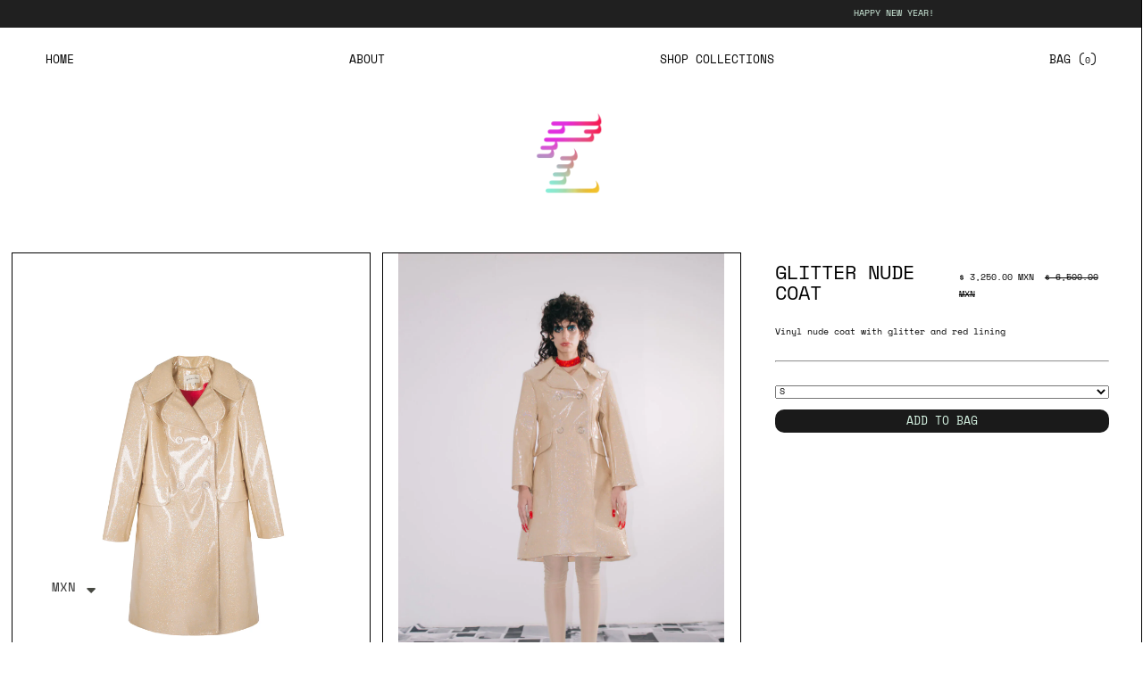

--- FILE ---
content_type: text/html; charset=utf-8
request_url: https://palomalira.com/es/products/glitter-nude-coat
body_size: 21009
content:
<!doctype html>
<html class="no-js supports-no-cookies" lang="es">
<head>
<!-- starapps_core_start -->
<!-- This code is automatically managed by StarApps Studio -->
<!-- Please contact support@starapps.studio for any help -->
<!-- File location: snippets/starapps-core.liquid -->
<script type="text/javascript" src="https://assets-cdn.starapps.studio/apps/vsk/muli-online/script-36727-1653602755.js?shop=paloma-lira-studio.myshopify.com" async></script>


<!-- VSK_PRE_APP_HIDE_CODE -->

<!-- VSK_PRE_APP_HIDE_CODE_END -->
    




<script type="application/json" sa-language-info="true" data-no-instant="true">{"current_language":"es", "default_language":"en", "money_format":"\u003cspan class=money\u003e$ {{amount}} MXN\u003c\/span\u003e"}</script>

    

<script type="text/javascript" src="https://assets-cdn.starapps.studio/apps/vsk/muli-online/data-1653602714.js?shop=paloma-lira-studio.myshopify.com" async></script>
<!-- starapps_core_end -->

  <meta charset="utf-8">
  <meta http-equiv="X-UA-Compatible" content="IE=edge">
  <meta name="viewport" content="width=device-width,initial-scale=1">
  <meta name="theme-color" content="#c4cdd5">
  <link rel="canonical" href="https://palomalira.com/es/products/glitter-nude-coat"><link rel="shortcut icon" href="//palomalira.com/cdn/shop/files/paloma-lira-3_32x32.png?v=1613888918" type="image/png"><title>Glitter nude Coat
&ndash; Paloma Lira</title><meta name="description" content="Vinyl nude coat with glitter and red lining">


<meta property="og:site_name" content="Paloma Lira">
<meta property="og:url" content="https://palomalira.com/es/products/glitter-nude-coat">
<meta property="og:title" content="Glitter nude Coat">
<meta property="og:type" content="product">
<meta property="og:description" content="Vinyl nude coat with glitter and red lining"><meta property="product:availability" content="instock">
  <meta property="product:price:amount" content="3,250.00">
  <meta property="product:price:currency" content="MXN"><meta property="og:image" content="http://palomalira.com/cdn/shop/products/M3A1771.jpg?v=1618524576">
      <meta property="og:image:secure_url" content="https://palomalira.com/cdn/shop/products/M3A1771.jpg?v=1618524576">
      <meta property="og:image:width" content="1500">
      <meta property="og:image:height" content="1500">
      <meta property="og:image:alt" content="Glitter nude Coat"><meta property="og:image" content="http://palomalira.com/cdn/shop/products/DSC5155_67109c87-1343-4736-99bb-3fef0334880b.jpg?v=1618524576">
      <meta property="og:image:secure_url" content="https://palomalira.com/cdn/shop/products/DSC5155_67109c87-1343-4736-99bb-3fef0334880b.jpg?v=1618524576">
      <meta property="og:image:width" content="1000">
      <meta property="og:image:height" content="1504">
      <meta property="og:image:alt" content="Glitter nude Coat"><meta property="og:image" content="http://palomalira.com/cdn/shop/files/DSC5156.jpg?v=1749767495">
      <meta property="og:image:secure_url" content="https://palomalira.com/cdn/shop/files/DSC5156.jpg?v=1749767495">
      <meta property="og:image:width" content="4000">
      <meta property="og:image:height" content="6016">
      <meta property="og:image:alt" content="Glitter nude Coat">

<meta name="twitter:site" content="@">
<meta name="twitter:card" content="summary_large_image">
<meta name="twitter:title" content="Glitter nude Coat">
<meta name="twitter:description" content="Vinyl nude coat with glitter and red lining">

  <link href="//palomalira.com/cdn/shop/t/5/assets/style.css?v=108050000327403495551685153114" rel="stylesheet" type="text/css" media="all" />

<link rel="stylesheet" href="https://cdnjs.cloudflare.com/ajax/libs/Glide.js/3.4.1/css/glide.core.min.css">

<link rel="stylesheet" href="https://use.typekit.net/zmg4otl.css">

<link rel="stylesheet" href="https://cdnjs.cloudflare.com/ajax/libs/font-awesome/6.1.0/css/all.min.css" integrity="sha512-10/jx2EXwxxWqCLX/hHth/vu2KY3jCF70dCQB8TSgNjbCVAC/8vai53GfMDrO2Emgwccf2pJqxct9ehpzG+MTw==" crossorigin="anonymous" referrerpolicy="no-referrer" />
  <style>
  
  

  

  :root {
    --color-accent: #c4cdd5;
    --color-body-text: #161d25;
    --color-main-background: #fff;
    --color-border: #849bb6;

    --font-heading: Helvetica, Arial, sans-serif;
    --font-body: Helvetica, Arial, sans-serif;
    --font-body-weight: 400;
    --font-body-style: normal;
    --font-body-bold-weight: 700;
  }
</style>


  <script>
    document.documentElement.className = document.documentElement.className.replace('no-js', '');

    window.theme = {
      strings: {
        addToCart: "Agregar al carrito",
        soldOut: "Agotado",
        unavailable: "No disponible"
      },
      moneyFormat: "\u003cspan class=money\u003e$ {{amount}} MXN\u003c\/span\u003e"
    };
  </script>

  <script src="https://cdn.jsdelivr.net/npm/@glidejs/glide"></script>

  

  <script>window.performance && window.performance.mark && window.performance.mark('shopify.content_for_header.start');</script><meta name="facebook-domain-verification" content="twta7lqfzctvalpzi47r6z3hs87a3l">
<meta id="shopify-digital-wallet" name="shopify-digital-wallet" content="/53989671104/digital_wallets/dialog">
<link rel="alternate" hreflang="x-default" href="https://palomalira.com/products/glitter-nude-coat">
<link rel="alternate" hreflang="en" href="https://palomalira.com/products/glitter-nude-coat">
<link rel="alternate" hreflang="es" href="https://palomalira.com/es/products/glitter-nude-coat">
<link rel="alternate" type="application/json+oembed" href="https://palomalira.com/es/products/glitter-nude-coat.oembed">
<script async="async" src="/checkouts/internal/preloads.js?locale=es-MX"></script>
<script id="shopify-features" type="application/json">{"accessToken":"73393b1799c852249675e7b7de4d24a2","betas":["rich-media-storefront-analytics"],"domain":"palomalira.com","predictiveSearch":true,"shopId":53989671104,"locale":"es"}</script>
<script>var Shopify = Shopify || {};
Shopify.shop = "paloma-lira-studio.myshopify.com";
Shopify.locale = "es";
Shopify.currency = {"active":"MXN","rate":"1.0"};
Shopify.country = "MX";
Shopify.theme = {"name":"[DEV] PALOMA LIRA","id":130229534912,"schema_name":"Starter theme","schema_version":"1.0.0","theme_store_id":null,"role":"main"};
Shopify.theme.handle = "null";
Shopify.theme.style = {"id":null,"handle":null};
Shopify.cdnHost = "palomalira.com/cdn";
Shopify.routes = Shopify.routes || {};
Shopify.routes.root = "/es/";</script>
<script type="module">!function(o){(o.Shopify=o.Shopify||{}).modules=!0}(window);</script>
<script>!function(o){function n(){var o=[];function n(){o.push(Array.prototype.slice.apply(arguments))}return n.q=o,n}var t=o.Shopify=o.Shopify||{};t.loadFeatures=n(),t.autoloadFeatures=n()}(window);</script>
<script id="shop-js-analytics" type="application/json">{"pageType":"product"}</script>
<script defer="defer" async type="module" src="//palomalira.com/cdn/shopifycloud/shop-js/modules/v2/client.init-shop-cart-sync_BauuRneq.es.esm.js"></script>
<script defer="defer" async type="module" src="//palomalira.com/cdn/shopifycloud/shop-js/modules/v2/chunk.common_JQpvZAPo.esm.js"></script>
<script defer="defer" async type="module" src="//palomalira.com/cdn/shopifycloud/shop-js/modules/v2/chunk.modal_Cc_JA9bg.esm.js"></script>
<script type="module">
  await import("//palomalira.com/cdn/shopifycloud/shop-js/modules/v2/client.init-shop-cart-sync_BauuRneq.es.esm.js");
await import("//palomalira.com/cdn/shopifycloud/shop-js/modules/v2/chunk.common_JQpvZAPo.esm.js");
await import("//palomalira.com/cdn/shopifycloud/shop-js/modules/v2/chunk.modal_Cc_JA9bg.esm.js");

  window.Shopify.SignInWithShop?.initShopCartSync?.({"fedCMEnabled":true,"windoidEnabled":true});

</script>
<script>(function() {
  var isLoaded = false;
  function asyncLoad() {
    if (isLoaded) return;
    isLoaded = true;
    var urls = ["https:\/\/cdn.shopify.com\/s\/files\/1\/0449\/2568\/1820\/t\/4\/assets\/booster_currency.js?v=1624978055\u0026shop=paloma-lira-studio.myshopify.com","https:\/\/cdn.shopify.com\/s\/files\/1\/0449\/2568\/1820\/t\/4\/assets\/booster_currency.js?v=1624978055\u0026shop=paloma-lira-studio.myshopify.com","https:\/\/omnisnippet1.com\/platforms\/shopify.js?source=scriptTag\u0026v=2025-05-15T12\u0026shop=paloma-lira-studio.myshopify.com"];
    for (var i = 0; i < urls.length; i++) {
      var s = document.createElement('script');
      s.type = 'text/javascript';
      s.async = true;
      s.src = urls[i];
      var x = document.getElementsByTagName('script')[0];
      x.parentNode.insertBefore(s, x);
    }
  };
  if(window.attachEvent) {
    window.attachEvent('onload', asyncLoad);
  } else {
    window.addEventListener('load', asyncLoad, false);
  }
})();</script>
<script id="__st">var __st={"a":53989671104,"offset":-21600,"reqid":"50caafd7-a4ee-4ff0-8e53-326fd6b62327-1769539813","pageurl":"palomalira.com\/es\/products\/glitter-nude-coat","u":"2be97dce1b61","p":"product","rtyp":"product","rid":6209326055616};</script>
<script>window.ShopifyPaypalV4VisibilityTracking = true;</script>
<script id="captcha-bootstrap">!function(){'use strict';const t='contact',e='account',n='new_comment',o=[[t,t],['blogs',n],['comments',n],[t,'customer']],c=[[e,'customer_login'],[e,'guest_login'],[e,'recover_customer_password'],[e,'create_customer']],r=t=>t.map((([t,e])=>`form[action*='/${t}']:not([data-nocaptcha='true']) input[name='form_type'][value='${e}']`)).join(','),a=t=>()=>t?[...document.querySelectorAll(t)].map((t=>t.form)):[];function s(){const t=[...o],e=r(t);return a(e)}const i='password',u='form_key',d=['recaptcha-v3-token','g-recaptcha-response','h-captcha-response',i],f=()=>{try{return window.sessionStorage}catch{return}},m='__shopify_v',_=t=>t.elements[u];function p(t,e,n=!1){try{const o=window.sessionStorage,c=JSON.parse(o.getItem(e)),{data:r}=function(t){const{data:e,action:n}=t;return t[m]||n?{data:e,action:n}:{data:t,action:n}}(c);for(const[e,n]of Object.entries(r))t.elements[e]&&(t.elements[e].value=n);n&&o.removeItem(e)}catch(o){console.error('form repopulation failed',{error:o})}}const l='form_type',E='cptcha';function T(t){t.dataset[E]=!0}const w=window,h=w.document,L='Shopify',v='ce_forms',y='captcha';let A=!1;((t,e)=>{const n=(g='f06e6c50-85a8-45c8-87d0-21a2b65856fe',I='https://cdn.shopify.com/shopifycloud/storefront-forms-hcaptcha/ce_storefront_forms_captcha_hcaptcha.v1.5.2.iife.js',D={infoText:'Protegido por hCaptcha',privacyText:'Privacidad',termsText:'Términos'},(t,e,n)=>{const o=w[L][v],c=o.bindForm;if(c)return c(t,g,e,D).then(n);var r;o.q.push([[t,g,e,D],n]),r=I,A||(h.body.append(Object.assign(h.createElement('script'),{id:'captcha-provider',async:!0,src:r})),A=!0)});var g,I,D;w[L]=w[L]||{},w[L][v]=w[L][v]||{},w[L][v].q=[],w[L][y]=w[L][y]||{},w[L][y].protect=function(t,e){n(t,void 0,e),T(t)},Object.freeze(w[L][y]),function(t,e,n,w,h,L){const[v,y,A,g]=function(t,e,n){const i=e?o:[],u=t?c:[],d=[...i,...u],f=r(d),m=r(i),_=r(d.filter((([t,e])=>n.includes(e))));return[a(f),a(m),a(_),s()]}(w,h,L),I=t=>{const e=t.target;return e instanceof HTMLFormElement?e:e&&e.form},D=t=>v().includes(t);t.addEventListener('submit',(t=>{const e=I(t);if(!e)return;const n=D(e)&&!e.dataset.hcaptchaBound&&!e.dataset.recaptchaBound,o=_(e),c=g().includes(e)&&(!o||!o.value);(n||c)&&t.preventDefault(),c&&!n&&(function(t){try{if(!f())return;!function(t){const e=f();if(!e)return;const n=_(t);if(!n)return;const o=n.value;o&&e.removeItem(o)}(t);const e=Array.from(Array(32),(()=>Math.random().toString(36)[2])).join('');!function(t,e){_(t)||t.append(Object.assign(document.createElement('input'),{type:'hidden',name:u})),t.elements[u].value=e}(t,e),function(t,e){const n=f();if(!n)return;const o=[...t.querySelectorAll(`input[type='${i}']`)].map((({name:t})=>t)),c=[...d,...o],r={};for(const[a,s]of new FormData(t).entries())c.includes(a)||(r[a]=s);n.setItem(e,JSON.stringify({[m]:1,action:t.action,data:r}))}(t,e)}catch(e){console.error('failed to persist form',e)}}(e),e.submit())}));const S=(t,e)=>{t&&!t.dataset[E]&&(n(t,e.some((e=>e===t))),T(t))};for(const o of['focusin','change'])t.addEventListener(o,(t=>{const e=I(t);D(e)&&S(e,y())}));const B=e.get('form_key'),M=e.get(l),P=B&&M;t.addEventListener('DOMContentLoaded',(()=>{const t=y();if(P)for(const e of t)e.elements[l].value===M&&p(e,B);[...new Set([...A(),...v().filter((t=>'true'===t.dataset.shopifyCaptcha))])].forEach((e=>S(e,t)))}))}(h,new URLSearchParams(w.location.search),n,t,e,['guest_login'])})(!0,!0)}();</script>
<script integrity="sha256-4kQ18oKyAcykRKYeNunJcIwy7WH5gtpwJnB7kiuLZ1E=" data-source-attribution="shopify.loadfeatures" defer="defer" src="//palomalira.com/cdn/shopifycloud/storefront/assets/storefront/load_feature-a0a9edcb.js" crossorigin="anonymous"></script>
<script data-source-attribution="shopify.dynamic_checkout.dynamic.init">var Shopify=Shopify||{};Shopify.PaymentButton=Shopify.PaymentButton||{isStorefrontPortableWallets:!0,init:function(){window.Shopify.PaymentButton.init=function(){};var t=document.createElement("script");t.src="https://palomalira.com/cdn/shopifycloud/portable-wallets/latest/portable-wallets.es.js",t.type="module",document.head.appendChild(t)}};
</script>
<script data-source-attribution="shopify.dynamic_checkout.buyer_consent">
  function portableWalletsHideBuyerConsent(e){var t=document.getElementById("shopify-buyer-consent"),n=document.getElementById("shopify-subscription-policy-button");t&&n&&(t.classList.add("hidden"),t.setAttribute("aria-hidden","true"),n.removeEventListener("click",e))}function portableWalletsShowBuyerConsent(e){var t=document.getElementById("shopify-buyer-consent"),n=document.getElementById("shopify-subscription-policy-button");t&&n&&(t.classList.remove("hidden"),t.removeAttribute("aria-hidden"),n.addEventListener("click",e))}window.Shopify?.PaymentButton&&(window.Shopify.PaymentButton.hideBuyerConsent=portableWalletsHideBuyerConsent,window.Shopify.PaymentButton.showBuyerConsent=portableWalletsShowBuyerConsent);
</script>
<script data-source-attribution="shopify.dynamic_checkout.cart.bootstrap">document.addEventListener("DOMContentLoaded",(function(){function t(){return document.querySelector("shopify-accelerated-checkout-cart, shopify-accelerated-checkout")}if(t())Shopify.PaymentButton.init();else{new MutationObserver((function(e,n){t()&&(Shopify.PaymentButton.init(),n.disconnect())})).observe(document.body,{childList:!0,subtree:!0})}}));
</script>
<link id="shopify-accelerated-checkout-styles" rel="stylesheet" media="screen" href="https://palomalira.com/cdn/shopifycloud/portable-wallets/latest/accelerated-checkout-backwards-compat.css" crossorigin="anonymous">
<style id="shopify-accelerated-checkout-cart">
        #shopify-buyer-consent {
  margin-top: 1em;
  display: inline-block;
  width: 100%;
}

#shopify-buyer-consent.hidden {
  display: none;
}

#shopify-subscription-policy-button {
  background: none;
  border: none;
  padding: 0;
  text-decoration: underline;
  font-size: inherit;
  cursor: pointer;
}

#shopify-subscription-policy-button::before {
  box-shadow: none;
}

      </style>
<script id="sections-script" data-sections="product-recommendations" defer="defer" src="//palomalira.com/cdn/shop/t/5/compiled_assets/scripts.js?v=927"></script>
<script>window.performance && window.performance.mark && window.performance.mark('shopify.content_for_header.end');</script>

<script src="https://cdn.shopify.com/extensions/a9a32278-85fd-435d-a2e4-15afbc801656/nova-multi-currency-converter-1/assets/nova-cur-app-embed.js" type="text/javascript" defer="defer"></script>
<link href="https://cdn.shopify.com/extensions/a9a32278-85fd-435d-a2e4-15afbc801656/nova-multi-currency-converter-1/assets/nova-cur.css" rel="stylesheet" type="text/css" media="all">
<link href="https://monorail-edge.shopifysvc.com" rel="dns-prefetch">
<script>(function(){if ("sendBeacon" in navigator && "performance" in window) {try {var session_token_from_headers = performance.getEntriesByType('navigation')[0].serverTiming.find(x => x.name == '_s').description;} catch {var session_token_from_headers = undefined;}var session_cookie_matches = document.cookie.match(/_shopify_s=([^;]*)/);var session_token_from_cookie = session_cookie_matches && session_cookie_matches.length === 2 ? session_cookie_matches[1] : "";var session_token = session_token_from_headers || session_token_from_cookie || "";function handle_abandonment_event(e) {var entries = performance.getEntries().filter(function(entry) {return /monorail-edge.shopifysvc.com/.test(entry.name);});if (!window.abandonment_tracked && entries.length === 0) {window.abandonment_tracked = true;var currentMs = Date.now();var navigation_start = performance.timing.navigationStart;var payload = {shop_id: 53989671104,url: window.location.href,navigation_start,duration: currentMs - navigation_start,session_token,page_type: "product"};window.navigator.sendBeacon("https://monorail-edge.shopifysvc.com/v1/produce", JSON.stringify({schema_id: "online_store_buyer_site_abandonment/1.1",payload: payload,metadata: {event_created_at_ms: currentMs,event_sent_at_ms: currentMs}}));}}window.addEventListener('pagehide', handle_abandonment_event);}}());</script>
<script id="web-pixels-manager-setup">(function e(e,d,r,n,o){if(void 0===o&&(o={}),!Boolean(null===(a=null===(i=window.Shopify)||void 0===i?void 0:i.analytics)||void 0===a?void 0:a.replayQueue)){var i,a;window.Shopify=window.Shopify||{};var t=window.Shopify;t.analytics=t.analytics||{};var s=t.analytics;s.replayQueue=[],s.publish=function(e,d,r){return s.replayQueue.push([e,d,r]),!0};try{self.performance.mark("wpm:start")}catch(e){}var l=function(){var e={modern:/Edge?\/(1{2}[4-9]|1[2-9]\d|[2-9]\d{2}|\d{4,})\.\d+(\.\d+|)|Firefox\/(1{2}[4-9]|1[2-9]\d|[2-9]\d{2}|\d{4,})\.\d+(\.\d+|)|Chrom(ium|e)\/(9{2}|\d{3,})\.\d+(\.\d+|)|(Maci|X1{2}).+ Version\/(15\.\d+|(1[6-9]|[2-9]\d|\d{3,})\.\d+)([,.]\d+|)( \(\w+\)|)( Mobile\/\w+|) Safari\/|Chrome.+OPR\/(9{2}|\d{3,})\.\d+\.\d+|(CPU[ +]OS|iPhone[ +]OS|CPU[ +]iPhone|CPU IPhone OS|CPU iPad OS)[ +]+(15[._]\d+|(1[6-9]|[2-9]\d|\d{3,})[._]\d+)([._]\d+|)|Android:?[ /-](13[3-9]|1[4-9]\d|[2-9]\d{2}|\d{4,})(\.\d+|)(\.\d+|)|Android.+Firefox\/(13[5-9]|1[4-9]\d|[2-9]\d{2}|\d{4,})\.\d+(\.\d+|)|Android.+Chrom(ium|e)\/(13[3-9]|1[4-9]\d|[2-9]\d{2}|\d{4,})\.\d+(\.\d+|)|SamsungBrowser\/([2-9]\d|\d{3,})\.\d+/,legacy:/Edge?\/(1[6-9]|[2-9]\d|\d{3,})\.\d+(\.\d+|)|Firefox\/(5[4-9]|[6-9]\d|\d{3,})\.\d+(\.\d+|)|Chrom(ium|e)\/(5[1-9]|[6-9]\d|\d{3,})\.\d+(\.\d+|)([\d.]+$|.*Safari\/(?![\d.]+ Edge\/[\d.]+$))|(Maci|X1{2}).+ Version\/(10\.\d+|(1[1-9]|[2-9]\d|\d{3,})\.\d+)([,.]\d+|)( \(\w+\)|)( Mobile\/\w+|) Safari\/|Chrome.+OPR\/(3[89]|[4-9]\d|\d{3,})\.\d+\.\d+|(CPU[ +]OS|iPhone[ +]OS|CPU[ +]iPhone|CPU IPhone OS|CPU iPad OS)[ +]+(10[._]\d+|(1[1-9]|[2-9]\d|\d{3,})[._]\d+)([._]\d+|)|Android:?[ /-](13[3-9]|1[4-9]\d|[2-9]\d{2}|\d{4,})(\.\d+|)(\.\d+|)|Mobile Safari.+OPR\/([89]\d|\d{3,})\.\d+\.\d+|Android.+Firefox\/(13[5-9]|1[4-9]\d|[2-9]\d{2}|\d{4,})\.\d+(\.\d+|)|Android.+Chrom(ium|e)\/(13[3-9]|1[4-9]\d|[2-9]\d{2}|\d{4,})\.\d+(\.\d+|)|Android.+(UC? ?Browser|UCWEB|U3)[ /]?(15\.([5-9]|\d{2,})|(1[6-9]|[2-9]\d|\d{3,})\.\d+)\.\d+|SamsungBrowser\/(5\.\d+|([6-9]|\d{2,})\.\d+)|Android.+MQ{2}Browser\/(14(\.(9|\d{2,})|)|(1[5-9]|[2-9]\d|\d{3,})(\.\d+|))(\.\d+|)|K[Aa][Ii]OS\/(3\.\d+|([4-9]|\d{2,})\.\d+)(\.\d+|)/},d=e.modern,r=e.legacy,n=navigator.userAgent;return n.match(d)?"modern":n.match(r)?"legacy":"unknown"}(),u="modern"===l?"modern":"legacy",c=(null!=n?n:{modern:"",legacy:""})[u],f=function(e){return[e.baseUrl,"/wpm","/b",e.hashVersion,"modern"===e.buildTarget?"m":"l",".js"].join("")}({baseUrl:d,hashVersion:r,buildTarget:u}),m=function(e){var d=e.version,r=e.bundleTarget,n=e.surface,o=e.pageUrl,i=e.monorailEndpoint;return{emit:function(e){var a=e.status,t=e.errorMsg,s=(new Date).getTime(),l=JSON.stringify({metadata:{event_sent_at_ms:s},events:[{schema_id:"web_pixels_manager_load/3.1",payload:{version:d,bundle_target:r,page_url:o,status:a,surface:n,error_msg:t},metadata:{event_created_at_ms:s}}]});if(!i)return console&&console.warn&&console.warn("[Web Pixels Manager] No Monorail endpoint provided, skipping logging."),!1;try{return self.navigator.sendBeacon.bind(self.navigator)(i,l)}catch(e){}var u=new XMLHttpRequest;try{return u.open("POST",i,!0),u.setRequestHeader("Content-Type","text/plain"),u.send(l),!0}catch(e){return console&&console.warn&&console.warn("[Web Pixels Manager] Got an unhandled error while logging to Monorail."),!1}}}}({version:r,bundleTarget:l,surface:e.surface,pageUrl:self.location.href,monorailEndpoint:e.monorailEndpoint});try{o.browserTarget=l,function(e){var d=e.src,r=e.async,n=void 0===r||r,o=e.onload,i=e.onerror,a=e.sri,t=e.scriptDataAttributes,s=void 0===t?{}:t,l=document.createElement("script"),u=document.querySelector("head"),c=document.querySelector("body");if(l.async=n,l.src=d,a&&(l.integrity=a,l.crossOrigin="anonymous"),s)for(var f in s)if(Object.prototype.hasOwnProperty.call(s,f))try{l.dataset[f]=s[f]}catch(e){}if(o&&l.addEventListener("load",o),i&&l.addEventListener("error",i),u)u.appendChild(l);else{if(!c)throw new Error("Did not find a head or body element to append the script");c.appendChild(l)}}({src:f,async:!0,onload:function(){if(!function(){var e,d;return Boolean(null===(d=null===(e=window.Shopify)||void 0===e?void 0:e.analytics)||void 0===d?void 0:d.initialized)}()){var d=window.webPixelsManager.init(e)||void 0;if(d){var r=window.Shopify.analytics;r.replayQueue.forEach((function(e){var r=e[0],n=e[1],o=e[2];d.publishCustomEvent(r,n,o)})),r.replayQueue=[],r.publish=d.publishCustomEvent,r.visitor=d.visitor,r.initialized=!0}}},onerror:function(){return m.emit({status:"failed",errorMsg:"".concat(f," has failed to load")})},sri:function(e){var d=/^sha384-[A-Za-z0-9+/=]+$/;return"string"==typeof e&&d.test(e)}(c)?c:"",scriptDataAttributes:o}),m.emit({status:"loading"})}catch(e){m.emit({status:"failed",errorMsg:(null==e?void 0:e.message)||"Unknown error"})}}})({shopId: 53989671104,storefrontBaseUrl: "https://palomalira.com",extensionsBaseUrl: "https://extensions.shopifycdn.com/cdn/shopifycloud/web-pixels-manager",monorailEndpoint: "https://monorail-edge.shopifysvc.com/unstable/produce_batch",surface: "storefront-renderer",enabledBetaFlags: ["2dca8a86"],webPixelsConfigList: [{"id":"876085440","configuration":"{\"apiURL\":\"https:\/\/api.omnisend.com\",\"appURL\":\"https:\/\/app.omnisend.com\",\"brandID\":\"6296a8879abf9e6bea933e82\",\"trackingURL\":\"https:\/\/wt.omnisendlink.com\"}","eventPayloadVersion":"v1","runtimeContext":"STRICT","scriptVersion":"aa9feb15e63a302383aa48b053211bbb","type":"APP","apiClientId":186001,"privacyPurposes":["ANALYTICS","MARKETING","SALE_OF_DATA"],"dataSharingAdjustments":{"protectedCustomerApprovalScopes":["read_customer_address","read_customer_email","read_customer_name","read_customer_personal_data","read_customer_phone"]}},{"id":"105218240","eventPayloadVersion":"v1","runtimeContext":"LAX","scriptVersion":"1","type":"CUSTOM","privacyPurposes":["ANALYTICS"],"name":"Google Analytics tag (migrated)"},{"id":"shopify-app-pixel","configuration":"{}","eventPayloadVersion":"v1","runtimeContext":"STRICT","scriptVersion":"0450","apiClientId":"shopify-pixel","type":"APP","privacyPurposes":["ANALYTICS","MARKETING"]},{"id":"shopify-custom-pixel","eventPayloadVersion":"v1","runtimeContext":"LAX","scriptVersion":"0450","apiClientId":"shopify-pixel","type":"CUSTOM","privacyPurposes":["ANALYTICS","MARKETING"]}],isMerchantRequest: false,initData: {"shop":{"name":"Paloma Lira","paymentSettings":{"currencyCode":"MXN"},"myshopifyDomain":"paloma-lira-studio.myshopify.com","countryCode":"MX","storefrontUrl":"https:\/\/palomalira.com\/es"},"customer":null,"cart":null,"checkout":null,"productVariants":[{"price":{"amount":3250.0,"currencyCode":"MXN"},"product":{"title":"Glitter nude Coat","vendor":"Paloma Lira","id":"6209326055616","untranslatedTitle":"Glitter nude Coat","url":"\/es\/products\/glitter-nude-coat","type":"Jacket"},"id":"38166944055488","image":{"src":"\/\/palomalira.com\/cdn\/shop\/products\/M3A1771.jpg?v=1618524576"},"sku":"SQ0228141","title":"S","untranslatedTitle":"S"},{"price":{"amount":3250.0,"currencyCode":"MXN"},"product":{"title":"Glitter nude Coat","vendor":"Paloma Lira","id":"6209326055616","untranslatedTitle":"Glitter nude Coat","url":"\/es\/products\/glitter-nude-coat","type":"Jacket"},"id":"38166944088256","image":{"src":"\/\/palomalira.com\/cdn\/shop\/products\/M3A1771.jpg?v=1618524576"},"sku":"SQ3747523","title":"M","untranslatedTitle":"M"},{"price":{"amount":3250.0,"currencyCode":"MXN"},"product":{"title":"Glitter nude Coat","vendor":"Paloma Lira","id":"6209326055616","untranslatedTitle":"Glitter nude Coat","url":"\/es\/products\/glitter-nude-coat","type":"Jacket"},"id":"38166944121024","image":{"src":"\/\/palomalira.com\/cdn\/shop\/products\/M3A1771.jpg?v=1618524576"},"sku":"SQ9578826","title":"L","untranslatedTitle":"L"},{"price":{"amount":6500.0,"currencyCode":"MXN"},"product":{"title":"Glitter nude Coat","vendor":"Paloma Lira","id":"6209326055616","untranslatedTitle":"Glitter nude Coat","url":"\/es\/products\/glitter-nude-coat","type":"Jacket"},"id":"46480517923008","image":{"src":"\/\/palomalira.com\/cdn\/shop\/products\/M3A1771.jpg?v=1618524576"},"sku":"","title":"XL","untranslatedTitle":"XL"}],"purchasingCompany":null},},"https://palomalira.com/cdn","fcfee988w5aeb613cpc8e4bc33m6693e112",{"modern":"","legacy":""},{"shopId":"53989671104","storefrontBaseUrl":"https:\/\/palomalira.com","extensionBaseUrl":"https:\/\/extensions.shopifycdn.com\/cdn\/shopifycloud\/web-pixels-manager","surface":"storefront-renderer","enabledBetaFlags":"[\"2dca8a86\"]","isMerchantRequest":"false","hashVersion":"fcfee988w5aeb613cpc8e4bc33m6693e112","publish":"custom","events":"[[\"page_viewed\",{}],[\"product_viewed\",{\"productVariant\":{\"price\":{\"amount\":3250.0,\"currencyCode\":\"MXN\"},\"product\":{\"title\":\"Glitter nude Coat\",\"vendor\":\"Paloma Lira\",\"id\":\"6209326055616\",\"untranslatedTitle\":\"Glitter nude Coat\",\"url\":\"\/es\/products\/glitter-nude-coat\",\"type\":\"Jacket\"},\"id\":\"38166944055488\",\"image\":{\"src\":\"\/\/palomalira.com\/cdn\/shop\/products\/M3A1771.jpg?v=1618524576\"},\"sku\":\"SQ0228141\",\"title\":\"S\",\"untranslatedTitle\":\"S\"}}]]"});</script><script>
  window.ShopifyAnalytics = window.ShopifyAnalytics || {};
  window.ShopifyAnalytics.meta = window.ShopifyAnalytics.meta || {};
  window.ShopifyAnalytics.meta.currency = 'MXN';
  var meta = {"product":{"id":6209326055616,"gid":"gid:\/\/shopify\/Product\/6209326055616","vendor":"Paloma Lira","type":"Jacket","handle":"glitter-nude-coat","variants":[{"id":38166944055488,"price":325000,"name":"Glitter nude Coat - S","public_title":"S","sku":"SQ0228141"},{"id":38166944088256,"price":325000,"name":"Glitter nude Coat - M","public_title":"M","sku":"SQ3747523"},{"id":38166944121024,"price":325000,"name":"Glitter nude Coat - L","public_title":"L","sku":"SQ9578826"},{"id":46480517923008,"price":650000,"name":"Glitter nude Coat - XL","public_title":"XL","sku":""}],"remote":false},"page":{"pageType":"product","resourceType":"product","resourceId":6209326055616,"requestId":"50caafd7-a4ee-4ff0-8e53-326fd6b62327-1769539813"}};
  for (var attr in meta) {
    window.ShopifyAnalytics.meta[attr] = meta[attr];
  }
</script>
<script class="analytics">
  (function () {
    var customDocumentWrite = function(content) {
      var jquery = null;

      if (window.jQuery) {
        jquery = window.jQuery;
      } else if (window.Checkout && window.Checkout.$) {
        jquery = window.Checkout.$;
      }

      if (jquery) {
        jquery('body').append(content);
      }
    };

    var hasLoggedConversion = function(token) {
      if (token) {
        return document.cookie.indexOf('loggedConversion=' + token) !== -1;
      }
      return false;
    }

    var setCookieIfConversion = function(token) {
      if (token) {
        var twoMonthsFromNow = new Date(Date.now());
        twoMonthsFromNow.setMonth(twoMonthsFromNow.getMonth() + 2);

        document.cookie = 'loggedConversion=' + token + '; expires=' + twoMonthsFromNow;
      }
    }

    var trekkie = window.ShopifyAnalytics.lib = window.trekkie = window.trekkie || [];
    if (trekkie.integrations) {
      return;
    }
    trekkie.methods = [
      'identify',
      'page',
      'ready',
      'track',
      'trackForm',
      'trackLink'
    ];
    trekkie.factory = function(method) {
      return function() {
        var args = Array.prototype.slice.call(arguments);
        args.unshift(method);
        trekkie.push(args);
        return trekkie;
      };
    };
    for (var i = 0; i < trekkie.methods.length; i++) {
      var key = trekkie.methods[i];
      trekkie[key] = trekkie.factory(key);
    }
    trekkie.load = function(config) {
      trekkie.config = config || {};
      trekkie.config.initialDocumentCookie = document.cookie;
      var first = document.getElementsByTagName('script')[0];
      var script = document.createElement('script');
      script.type = 'text/javascript';
      script.onerror = function(e) {
        var scriptFallback = document.createElement('script');
        scriptFallback.type = 'text/javascript';
        scriptFallback.onerror = function(error) {
                var Monorail = {
      produce: function produce(monorailDomain, schemaId, payload) {
        var currentMs = new Date().getTime();
        var event = {
          schema_id: schemaId,
          payload: payload,
          metadata: {
            event_created_at_ms: currentMs,
            event_sent_at_ms: currentMs
          }
        };
        return Monorail.sendRequest("https://" + monorailDomain + "/v1/produce", JSON.stringify(event));
      },
      sendRequest: function sendRequest(endpointUrl, payload) {
        // Try the sendBeacon API
        if (window && window.navigator && typeof window.navigator.sendBeacon === 'function' && typeof window.Blob === 'function' && !Monorail.isIos12()) {
          var blobData = new window.Blob([payload], {
            type: 'text/plain'
          });

          if (window.navigator.sendBeacon(endpointUrl, blobData)) {
            return true;
          } // sendBeacon was not successful

        } // XHR beacon

        var xhr = new XMLHttpRequest();

        try {
          xhr.open('POST', endpointUrl);
          xhr.setRequestHeader('Content-Type', 'text/plain');
          xhr.send(payload);
        } catch (e) {
          console.log(e);
        }

        return false;
      },
      isIos12: function isIos12() {
        return window.navigator.userAgent.lastIndexOf('iPhone; CPU iPhone OS 12_') !== -1 || window.navigator.userAgent.lastIndexOf('iPad; CPU OS 12_') !== -1;
      }
    };
    Monorail.produce('monorail-edge.shopifysvc.com',
      'trekkie_storefront_load_errors/1.1',
      {shop_id: 53989671104,
      theme_id: 130229534912,
      app_name: "storefront",
      context_url: window.location.href,
      source_url: "//palomalira.com/cdn/s/trekkie.storefront.a804e9514e4efded663580eddd6991fcc12b5451.min.js"});

        };
        scriptFallback.async = true;
        scriptFallback.src = '//palomalira.com/cdn/s/trekkie.storefront.a804e9514e4efded663580eddd6991fcc12b5451.min.js';
        first.parentNode.insertBefore(scriptFallback, first);
      };
      script.async = true;
      script.src = '//palomalira.com/cdn/s/trekkie.storefront.a804e9514e4efded663580eddd6991fcc12b5451.min.js';
      first.parentNode.insertBefore(script, first);
    };
    trekkie.load(
      {"Trekkie":{"appName":"storefront","development":false,"defaultAttributes":{"shopId":53989671104,"isMerchantRequest":null,"themeId":130229534912,"themeCityHash":"13093270531539327752","contentLanguage":"es","currency":"MXN","eventMetadataId":"8694481e-6c47-49e2-85ce-89d90b1b469b"},"isServerSideCookieWritingEnabled":true,"monorailRegion":"shop_domain","enabledBetaFlags":["65f19447","b5387b81"]},"Session Attribution":{},"S2S":{"facebookCapiEnabled":false,"source":"trekkie-storefront-renderer","apiClientId":580111}}
    );

    var loaded = false;
    trekkie.ready(function() {
      if (loaded) return;
      loaded = true;

      window.ShopifyAnalytics.lib = window.trekkie;

      var originalDocumentWrite = document.write;
      document.write = customDocumentWrite;
      try { window.ShopifyAnalytics.merchantGoogleAnalytics.call(this); } catch(error) {};
      document.write = originalDocumentWrite;

      window.ShopifyAnalytics.lib.page(null,{"pageType":"product","resourceType":"product","resourceId":6209326055616,"requestId":"50caafd7-a4ee-4ff0-8e53-326fd6b62327-1769539813","shopifyEmitted":true});

      var match = window.location.pathname.match(/checkouts\/(.+)\/(thank_you|post_purchase)/)
      var token = match? match[1]: undefined;
      if (!hasLoggedConversion(token)) {
        setCookieIfConversion(token);
        window.ShopifyAnalytics.lib.track("Viewed Product",{"currency":"MXN","variantId":38166944055488,"productId":6209326055616,"productGid":"gid:\/\/shopify\/Product\/6209326055616","name":"Glitter nude Coat - S","price":"3250.00","sku":"SQ0228141","brand":"Paloma Lira","variant":"S","category":"Jacket","nonInteraction":true,"remote":false},undefined,undefined,{"shopifyEmitted":true});
      window.ShopifyAnalytics.lib.track("monorail:\/\/trekkie_storefront_viewed_product\/1.1",{"currency":"MXN","variantId":38166944055488,"productId":6209326055616,"productGid":"gid:\/\/shopify\/Product\/6209326055616","name":"Glitter nude Coat - S","price":"3250.00","sku":"SQ0228141","brand":"Paloma Lira","variant":"S","category":"Jacket","nonInteraction":true,"remote":false,"referer":"https:\/\/palomalira.com\/es\/products\/glitter-nude-coat"});
      }
    });


        var eventsListenerScript = document.createElement('script');
        eventsListenerScript.async = true;
        eventsListenerScript.src = "//palomalira.com/cdn/shopifycloud/storefront/assets/shop_events_listener-3da45d37.js";
        document.getElementsByTagName('head')[0].appendChild(eventsListenerScript);

})();</script>
  <script>
  if (!window.ga || (window.ga && typeof window.ga !== 'function')) {
    window.ga = function ga() {
      (window.ga.q = window.ga.q || []).push(arguments);
      if (window.Shopify && window.Shopify.analytics && typeof window.Shopify.analytics.publish === 'function') {
        window.Shopify.analytics.publish("ga_stub_called", {}, {sendTo: "google_osp_migration"});
      }
      console.error("Shopify's Google Analytics stub called with:", Array.from(arguments), "\nSee https://help.shopify.com/manual/promoting-marketing/pixels/pixel-migration#google for more information.");
    };
    if (window.Shopify && window.Shopify.analytics && typeof window.Shopify.analytics.publish === 'function') {
      window.Shopify.analytics.publish("ga_stub_initialized", {}, {sendTo: "google_osp_migration"});
    }
  }
</script>
<script
  defer
  src="https://palomalira.com/cdn/shopifycloud/perf-kit/shopify-perf-kit-3.0.4.min.js"
  data-application="storefront-renderer"
  data-shop-id="53989671104"
  data-render-region="gcp-us-east1"
  data-page-type="product"
  data-theme-instance-id="130229534912"
  data-theme-name="Starter theme"
  data-theme-version="1.0.0"
  data-monorail-region="shop_domain"
  data-resource-timing-sampling-rate="10"
  data-shs="true"
  data-shs-beacon="true"
  data-shs-export-with-fetch="true"
  data-shs-logs-sample-rate="1"
  data-shs-beacon-endpoint="https://palomalira.com/api/collect"
></script>
</head>

<body id="glitter-nude-coat" class="template-product">

  <div id="shopify-section-header" class="shopify-section"><section data-section-id="header" data-section-type="header"><div class="announcement-bar">
  <div class="announcement-content">
    <ul class="announcement-list">
      <li class="announcement-item">HAPPY NEW YEAR!</li>
      <li class="announcement-item"></li>
      <li class="announcement-item"></li>
      <li class="announcement-item"></li>
      <li class="announcement-item"></li>
    </ul>
  </div>
</div><header role="banner">
    
    <div class="side-cart" id="sideCart" data-cart-view="data-cart-view">
  
  <div class="side-cart-header">
    <p>Bag (<span data-cart-render="item_count"></span>)</p>
  <a href="javascript:void(0)" onclick="closeBag()" class="cart-close">&times;</a>
  </div>
  
  <div class="side-cart-item-container">
  
  <div class="side-cart-line-item" rv-each-item="cart.items">
    
    <div>
    	<strong rv-text="item.title"></strong>
      	<span class="side-cart-price-quantity">
        <p style="margin-right: 0.5rem;" rv-html="item.line_price | money Currency.currentCurrency"></p> MXN x <p style="margin-left: 0.5rem;" rv-text="item.quantity"></p>  
        </span>
      	<a style="text-decoration: underline;" href="javascript:void(0)" rv-data-cart-remove="index | plus 1">Remove</a>
    </div>
    
    <div>
      <img rv-src="item.image | productImageSize 'medium'" />
    </div>
    
  </div>
    
  </div>
  
  <div class="side-cart-subtotal" rv-show="cart.item_count | gt 0">
    Subtotal: <p style="margin-left: 0.5rem;" data-cart-render="total_price_money_with_currency"></p> <span style="font-size: 0.8rem; margin-left: 0.5rem;">MXN</span>
   
  
  </div>
  
 
  
  <a href="/checkout" rv-show="cart.item_count | gt 0" class="side-cart-checkout">Checkout</a>
  
  <p style="position: absolute; bottom: 17%; font-size: 0.65rem; font-style: italic;">All sales will be processed in Mexico Pesos using the latest exchange rate.</p>
  
  <p rv-show="cart.item_count | lt 1">You don't have any items in your bag.</p>
  
</div>

<style>
  
  .side-cart {
    position: fixed;
    top: 0;
    right: -375px;
    background-color: white;
    border-left: 1px solid black;
    width: 350px;
    height: 100vh;
    z-index: 9999;
    transition: 0.5s;
    padding-top: 1rem;
    padding-left: 1rem;
    padding-right: 1rem;
  }
  
  .side-cart-header {
    display: flex;
    justify-content: space-between;
    align-items: center;
    margin-bottom: 2rem;
  }
  
  .side-cart-header p {
    margin: 0;
  }
  
  .cart-close {
    color: black!important;
    font-size: 1.5rem;
  }
  
  .cart-close:hover {
    font-size: 1.5rem;
  }
  
  .side-cart-item-container {
    height: auto;
    max-height: 75vh;
    overflow: scroll;
  }
  
  .side-cart-line-item {
    display: grid;
    grid-template-columns: 60% 1fr;
  }
  
  .side-cart-line-item strong {
    font-size: 1rem;
    font-weight: 600;
  }
  
  .side-cart-line-item a {
    color: black!important;
    font-size: 0.8rem;
  }
  
  .side-cart-price-quantity {
    display: flex;
    align-items: center;
  }
  
  .side-cart-price-quantity p {
    margin: 0;
    font-size: 1rem;
  }
  
  .side-cart-subtotal {
    display: flex;
    justify-content: flex-start;
    align-items: center;
    font-size: 1rem;
    position: fixed;
    bottom: 10%;
  }
  
  .side-cart-checkout {
    background-color: #1a1a1a;
    text-align: center;
    color: #d8f6e5;
    width: 100%;
    text-transform: uppercase;
    border-radius: 10px;
    font-size: 1rem;
    padding: 0.5rem 0;
    display: block;
    position: fixed;
    bottom: 5%;
    width: 350px;
  }
  
  .side-cart-checkout:hover {
    color: #d8f6e5;
  }
  
  .side-cart-line-item img {
    max-width: 100%;
}
  
</style>
    
    
    <nav class="paloma-header-navigation">
      <ul class="mega-menu-container">
        
        <li class="megamenulink">
          <a href="/es" class="top-nav-link" onmouseover="megaClose()" >
          Home
          </a>
          <ul class="mega-popout mega-closed" onmouseleave="megaClose()"style="filter: invert(1);">
            
            
            
          </ul>
        </li>
        
        <li class="megamenulink">
          <a href="/es/pages/about" class="top-nav-link" onmouseover="megaClose()" >
          About
          </a>
          <ul class="mega-popout mega-closed" onmouseleave="megaClose()"style="filter: invert(1);">
            
            
            
          </ul>
        </li>
        
        <li class="megamenulink">
          <a href="/es/collections" class="top-nav-link" onmouseover="megaClose()" >
          Shop Collections
          </a>
          <ul class="mega-popout mega-closed" onmouseleave="megaClose()"style="filter: invert(1);">
            
            
            
          </ul>
        </li>
        
      <li>
        <a href="#" onclick="openBag()" data-cart-view="data-cart-view">Bag (<span data-cart-render="item_count"></span>)</a>
      </li>
      </ul>
    </nav>

    <a href="/">
    <img src="//palomalira.com/cdn/shop/files/PLLweb.gif?v=1660773281" class="header__logo" >
    </a>
    
    </header>
  
  <div class="mobile-menu-links">
  
  <a href="#" onclick="openMenu()">Menu</a>
  
  <a href="#" onclick="openBag()">Bag</a>
  
</div>

<div class="mobile-menu mobile-menu-container" id="mobileMenu">
  <li style="margin-bottom: 5rem;list-style: none;"><a href="#" onclick="closeMenu()">Close</a></li>
  <ul class="menu">
    
      <li class="menu-item">
        
          <a href="/es">Home</a>
        
      </li>
    
      <li class="menu-item">
        
          <a class="accordion" href="#">Shop</a>
          <ul class="submenu">
            
              <li class="submenu-item">
                <a href="/es/collections/under-the-black-rainbow-2023">New Arrivals</a>
              </li>
            
              <li class="submenu-item">
                <a href="/es/collections/best-sellers">Best Sellers</a>
              </li>
            
              <li class="submenu-item">
                <a href="/es/collections/tops">Tops</a>
              </li>
            
              <li class="submenu-item">
                <a href="/es/collections/bottom">Bottoms</a>
              </li>
            
              <li class="submenu-item">
                <a href="/es/collections/dresses">Dresses</a>
              </li>
            
              <li class="submenu-item">
                <a href="/es/collections/jackets">Jackets</a>
              </li>
            
              <li class="submenu-item">
                <a href="/es/collections/swimwear">Swimwear</a>
              </li>
            
              <li class="submenu-item">
                <a href="/es/collections/accessories">Accessories</a>
              </li>
            
          </ul>
        
      </li>
    
      <li class="menu-item">
        
          <a class="accordion" href="#">Collections</a>
          <ul class="submenu">
            
              <li class="submenu-item">
                <a href="https://palomalira.com/collections/scars-of-renaissance-2025?page=1">Scars of Renaissance 2025</a>
              </li>
            
              <li class="submenu-item">
                <a href="/es/collections/wildheart-x-paloma-lira">Wildheart x PL New Collection</a>
              </li>
            
              <li class="submenu-item">
                <a href="/es/collections/under-the-black-rainbow-2023">Under The Black Rainbow 2023</a>
              </li>
            
              <li class="submenu-item">
                <a href="/es/collections/cartoon-heroes-2021">Cartoon Heroes 2021</a>
              </li>
            
              <li class="submenu-item">
                <a href="/es/collections/the-year-of-living-dangerously-ss20">The Year of Living Dangerously 2020</a>
              </li>
            
              <li class="submenu-item">
                <a href="/es/collections/wildheart-x-pl">Wildheart x PL</a>
              </li>
            
              <li class="submenu-item">
                <a href="/es/collections/scorpiorisingstore">Scorpio Rising 2019</a>
              </li>
            
              <li class="submenu-item">
                <a href="/es/collections/americana-store">Americana 2018</a>
              </li>
            
              <li class="submenu-item">
                <a href="/es/collections/dazzlestore">Dazzled 2018</a>
              </li>
            
              <li class="submenu-item">
                <a href="https://palomalira.com/collections/march-sample-sale">March SAMPLE SALE</a>
              </li>
            
          </ul>
        
      </li>
    
      <li class="menu-item">
        
          <a href="/es/pages/about">About</a>
        
      </li>
    
  </ul>
</div>

<style>

      .mobile-menu-links {
    width: calc(100vw - 2rem);
    display: none;
    justify-content: space-between;
    align-items: center;
    position: fixed;
    top: 10vh;
    z-index: 9999;
    padding: 0 1rem;
  }

  .mobile-menu-container {
    width: calc(350px - 2rem);
    height: 100vh;
    background-color: rgba(255, 255, 255, 0.95);
    position: fixed;
    top: 0;
    left: -400px;
    z-index: 9999;
    padding-left: 2rem;
    padding-top: 2rem;
    transition: 0.5s;
  }

  
.mobile-menu .menu {
  list-style: none;
  padding: 0;
}

.mobile-menu .menu-item {
  margin-bottom: 10px;
}

.mobile-menu .accordion {
  display: block;
  font-weight: bold;
  cursor: pointer;
}

  .menu-item a {
font-weight: bold;
font-size: 1.25rem;
}

  .menu-item .accordion {
border: none!important;
padding: 0!important;
}

  .submenu-item a {
font-size: 1rem;
font-weight: 400;
}

  .submenu-item {
    list-style: none;
  }

  .submenu {
    padding: 0;
    margin: 0;
  }

.mobile-menu .submenu {
  display: none;
}

.mobile-menu .submenu-item {
  margin-bottom: 5px;
}

.mobile-menu .submenu-item:last-child {
  margin-bottom: 0;
}

.mobile-menu .active + .submenu {
  display: block;
}
</style>

<script>
document.addEventListener('DOMContentLoaded', function() {
  const accordions = document.querySelectorAll('.mobile-menu .accordion');
  accordions.forEach(function(accordion) {
    accordion.addEventListener('click', function(event) {
      event.preventDefault();
      this.classList.toggle('active');
      const submenu = this.nextElementSibling;
      submenu.classList.toggle('active-submenu');
    });
  });
});
</script>

  
</section>



<script type="application/ld+json">
{
  "@context": "http://schema.org",
  "@type": "Organization",
  "name": "Paloma Lira",
  
    
    "logo": "https://palomalira.com/cdn/shop/files/PLLweb_1080x.gif?v=1660773281",
  
  "sameAs": [
    "",
    "",
    "",
    "https://www.instagram.com/palomalirastudio",
    "",
    "",
    "",
    ""
  ],
  "url": "https://palomalira.com"
}
</script>


</div>

  <main role="main" id="MainContent">
    <div id="shopify-section-product" class="shopify-section"><section class="product-page" data-section-id="product" data-section-type="product"><div>
  
    <ul class="product-page__image-grid">
      
        <li>
          <a href="//palomalira.com/cdn/shop/products/M3A1771.jpg?v=1618524576" data-thumbnail-id="28534955966656" data-product-single-thumbnail aria-current="true">
            <img src="//palomalira.com/cdn/shop/products/M3A1771.jpg?v=1618524576" alt="Glitter nude Coat">
          </a>
        </li>
      
        <li>
          <a href="//palomalira.com/cdn/shop/products/DSC5155_67109c87-1343-4736-99bb-3fef0334880b.jpg?v=1618524576" data-thumbnail-id="27958603350208" data-product-single-thumbnail>
            <img src="//palomalira.com/cdn/shop/products/DSC5155_67109c87-1343-4736-99bb-3fef0334880b.jpg?v=1618524576" alt="Glitter nude Coat">
          </a>
        </li>
      
        <li>
          <a href="//palomalira.com/cdn/shop/files/DSC5156.jpg?v=1749767495" data-thumbnail-id="44288836993216" data-product-single-thumbnail>
            <img src="//palomalira.com/cdn/shop/files/DSC5156.jpg?v=1749767495" alt="Glitter nude Coat">
          </a>
        </li>
      
    </ul>
      
  
  </div>
  
  <div class="product-page__product-info">
  
  <h1>
    <span class="product-page__product-title">Glitter nude Coat</span>
    <span class="product-page__product-price"><span class=money>$ 3,250.00 MXN</span> <s><span class=money>$ 6,500.00 MXN</span></s></span>
  </h1>
    
  <div class="rte">
    <p>Vinyl nude coat with glitter and red lining</p>
  </div>
    
  <hr>
    
    <form method="post" action="/es/cart/add" id="product_form_6209326055616" accept-charset="UTF-8" class="shopify-product-form" enctype="multipart/form-data" data-product-form="" data-product-handle="glitter-nude-coat" data-enable-history-state="true"><input type="hidden" name="form_type" value="product" /><input type="hidden" name="utf8" value="✓" />
    
      
        <div class="js">

          

            <select
               id="varSIZ"
              name="options[Size]">
              
          <option
            
            value="38166944055488">
              S
          </option>
        
          <option
            
            value="38166944088256">
              M
          </option>
        
          <option
            
            value="38166944121024">
              L
          </option>
        
          <option
            
            value="46480517923008">
              XL
          </option>
        
            </select>

          
        </div>
      
    

    <noscript>
      <select name="id">
        
          <option
            selected="selected"
            
            value="38166944055488">
              S
          </option>
        
          <option
            
            
            value="38166944088256">
              M
          </option>
        
          <option
            
            
            value="38166944121024">
              L
          </option>
        
          <option
            
            
            value="46480517923008">
              XL
          </option>
        
      </select>
    </noscript>

    <button
      type="submit"
      name="add"
      id="ATC"
      class="add-to-cart"
      onclick="openBag()"
      data-cart-add="38166944055488"
      data-submit-button
      >
        
            Add to bag
          
    </button>
  <input type="hidden" name="product-id" value="6209326055616" /><input type="hidden" name="section-id" value="product" /></form>
  
    
<!--     <button class="accordion">Design <i class="fa-solid fa-angle-right"></i></button>
<div class="panel" style="display: block;">
  <p>Vestibulum id ligula porta felis euismod semper. Integer posuere erat a ante venenatis dapibus posuere velit aliquet.</p>
</div>

<button class="accordion">Care Guide <i class="fa-solid fa-angle-right"></i></button>
<div class="panel">
  <p>Cum sociis natoque penatibus et magnis dis parturient montes, nascetur ridiculus mus. Praesent commodo cursus magna, vel scelerisque nisl consectetur et.</p>
</div>

<button class="accordion">Shipping & Returns <i class="fa-solid fa-angle-right"></i></button>
<div class="panel">
  <p>Lorem ipsum dolor sit amet, consectetur adipiscing elit. Aenean eu leo quam. Pellentesque ornare sem lacinia quam venenatis vestibulum.</p>
</div> -->
  
  </div>

</section>


</div>
<div id="shopify-section-product-recommendations" class="shopify-section"><h1>Other cool things:</h1>

<section class="product-recs">


<div
     class="product-recommendations"
     data-base-url="/es/recommendations/products"
     data-product-id="6209326055616"
     data-limit="4"
   ></div>
  
  
</section>

   
                                                         
                                                         </div>

<script type="application/ld+json">
{
  "@context": "http://schema.org/",
  "@type": "Product",
  "name": "Glitter nude Coat",
  "url": "https://palomalira.com/es/products/glitter-nude-coat",
  
    
    "image": [
      "https://palomalira.com/cdn/shop/products/M3A1771_1500x.jpg?v=1618524576"
    ],
  
  "description": "Vinyl nude coat with glitter and red lining",
  
  "brand": {
    "@type": "Thing",
    "name": "Paloma Lira"
  },
  
    "offers": [
      
        {
          "@type" : "Offer",
          "availability" : "http://schema.org/InStock",
          "price" : "3250.0",
          "priceCurrency" : "MXN",
          "url" : "https://palomalira.com/es/products/glitter-nude-coat?variant=38166944055488",
          "itemOffered" :
          {
              "@type" : "Product",
              
              
                "name" : "S",
              
              
                "sku": "SQ0228141",
              
              
                "weight": {
                  "@type": "QuantitativeValue",
                  
                    "unitCode": "lb",
                  
                  "value": "0.0 lb"
                },
              
              "url": "https://palomalira.com/es/products/glitter-nude-coat?variant=38166944055488"
          }
        },
      
        {
          "@type" : "Offer",
          "availability" : "http://schema.org/InStock",
          "price" : "3250.0",
          "priceCurrency" : "MXN",
          "url" : "https://palomalira.com/es/products/glitter-nude-coat?variant=38166944088256",
          "itemOffered" :
          {
              "@type" : "Product",
              
              
                "name" : "M",
              
              
                "sku": "SQ3747523",
              
              
                "weight": {
                  "@type": "QuantitativeValue",
                  
                    "unitCode": "lb",
                  
                  "value": "0.0 lb"
                },
              
              "url": "https://palomalira.com/es/products/glitter-nude-coat?variant=38166944088256"
          }
        },
      
        {
          "@type" : "Offer",
          "availability" : "http://schema.org/InStock",
          "price" : "3250.0",
          "priceCurrency" : "MXN",
          "url" : "https://palomalira.com/es/products/glitter-nude-coat?variant=38166944121024",
          "itemOffered" :
          {
              "@type" : "Product",
              
              
                "name" : "L",
              
              
                "sku": "SQ9578826",
              
              
                "weight": {
                  "@type": "QuantitativeValue",
                  
                    "unitCode": "lb",
                  
                  "value": "0.0 lb"
                },
              
              "url": "https://palomalira.com/es/products/glitter-nude-coat?variant=38166944121024"
          }
        },
      
        {
          "@type" : "Offer",
          "availability" : "http://schema.org/InStock",
          "price" : "6500.0",
          "priceCurrency" : "MXN",
          "url" : "https://palomalira.com/es/products/glitter-nude-coat?variant=46480517923008",
          "itemOffered" :
          {
              "@type" : "Product",
              
              
                "name" : "XL",
              
              
              
                "weight": {
                  "@type": "QuantitativeValue",
                  
                    "unitCode": "lb",
                  
                  "value": "0.0 lb"
                },
              
              "url": "https://palomalira.com/es/products/glitter-nude-coat?variant=46480517923008"
          }
        }
      
    ]
  
}
</script>

  </main>

  <div id="shopify-section-footer" class="shopify-section"><footer>

  <div class="footer-column">
    
    <img src="//palomalira.com/cdn/shop/files/paloma-lira-3_large.png?v=1613888918">
    
  </div>
  
  <div class="footer-column">
    
    <h4>Support</h5>
    
    
    
    <ul>
      <li><a href="/es/search">Search</a></li>
    </ul>
    
    
    
    <ul>
      <li><a href="/es/policies/refund-policy">Exchange policy</a></li>
    </ul>
    
    
    
    <ul>
      <li><a href="/es/policies/privacy-policy">Privacy Policy</a></li>
    </ul>
    
    
    
    <ul>
      <li><a href="/es/policies/terms-of-service">Terms of Service</a></li>
    </ul>
    
    
    
    <ul>
      <li><a href="/es/pages/politica-de-envio">Shipping Policy</a></li>
    </ul>
    
    
    
  </div>
  
  <div class="footer-column">
    
    <h4>About us</h5>
    
    
    
    <ul>
      <li><a href="/es/pages/about">About us</a></li>
    </ul>
    
    
    
    <ul>
      <li><a href="/es/collections/scars-of-renaissance-2025">Collections</a></li>
    </ul>
    
    
    
  </div>
  
  <div class="footer-column">
    
    <h5>Keep in touch</h5>
<p>Subscribe to our newsletter to stay updated on the latest releases, promotions, and more.</p>
<div class="omnisend-embed-form" id="omnisend-embedded-v2-647158621c89404ab50e472c"></div>
    
  </div>
  
</footer>


</div>
  


<script>
  new Glide('.glide', {
    type: 'carousel',
    startAt: 0,
    perView: 8,
    autoplay: 2000,
    hoverpause: true,
    animationTimingFunc: 'linear',
    gap: 25,
  breakpoints: {
    450: {
      perView: 2,
      autoplay: 5000
    }
  }
  }).mount()
</script>
  
  <script>
  new Glide('.glide-hero', {
    type: 'carousel',
    startAt: 0,
    perView: 1,
    autoplay: 5000,
    hoverpause: true,
    animationTimingFunc: 'linear',
    gap: 25,
  breakpoints: {
    450: {
      perView: 1,
      autoplay: 5000
    }
  }
  }).mount()
</script>
  
  <script>
  
  var acc = document.getElementsByClassName("accordion");
var i;

for (i = 0; i < acc.length; i++) {
  acc[i].addEventListener("click", function() {
    /* Toggle between adding and removing the "active" class,
    to highlight the button that controls the panel */
    this.classList.toggle("active");

    /* Toggle between hiding and showing the active panel */
    var panel = this.nextElementSibling;
    if (panel.style.display === "block") {
      panel.style.display = "none";
    } else {
      panel.style.display = "block";
    }
  });
}
  
</script>
  
  <script src="//palomalira.com/cdn/shopifycloud/storefront/assets/themes_support/option_selection-b017cd28.js" type="text/javascript"></script>
  
  <script>
    
    function openBag() {
      document.getElementById("sideCart").style.right = "0";
    }
    
    function closeBag() {
      document.getElementById("sideCart").style.right = "-375px";
    }
    
    
  </script>
  
<script src="https://ajax.googleapis.com/ajax/libs/jquery/2.2.1/jquery.min.js"></script>
  
<script type="text/javascript" src="https://cdnjs.cloudflare.com/ajax/libs/shopify-cartjs/1.1.0/cart.min.js"></script>
<script type="text/javascript" src="https://cdnjs.cloudflare.com/ajax/libs/shopify-cartjs/1.1.0/rivets-cart.min.js"></script>

  
  <script type="text/javascript">
            jQuery(function() {
                CartJS.init({"note":null,"attributes":{},"original_total_price":0,"total_price":0,"total_discount":0,"total_weight":0.0,"item_count":0,"items":[],"requires_shipping":false,"currency":"MXN","items_subtotal_price":0,"cart_level_discount_applications":[],"checkout_charge_amount":0});
            });
  </script>
  
 
  
  <script>
    
      $('.mega-link').mouseover(function () {
  $(this).css("textDecoration", "underline");
  $(this).find( "ul.mega-popout" ).removeClass("mega-closed");
  $(this).find( "ul.mega-popout" ).addClass("mega-open");
  $(".paloma-header").css("backgroundColor", "white");
  $(".header-homepage a").css("color", "black");
  $(".header-homepage li").css("color", "black");
  $(".header-homepage .paloma-header-logo img").css("filter", "invert(0)");
  $(".mega-popout li").css("color", "black");
  $(".mega-menu-container").css("backgroundColor", "rgba(255, 255, 255, 0.9)");  
    });

function megaClose() {
  $(this).css("textDecoration", "none");
  $("ul.mega-popout").removeClass("mega-open");
  $("ul.mega-popout").addClass("mega-closed");
  $(".paloma-header").css("backgroundColor", "transparent");
  $(".header-homepage a").css("color", "white");
  $(".header-homepage li").css("color", "white");
  $(".header-homepage .paloma-header-logo img").css("filter", "invert(1)");
  $(".mega-menu-container").css("backgroundColor", "transparent");
  $("li.mega-link").css("textDecoration", "none");
}
    
  </script>
  
  <script>
    
    function openMenu() {
      $("#mobileMenu").css("left", "0");
    }
    
    function closeMenu() {
      $("#mobileMenu").css("left", "-400px");
    }
    
  </script>
  
  <script>
    
    $('#varSIZ').on('change', function() {
  var variantID = $(this).find(":selected").val();
  console.log(variantID);
  $('#ATC').attr('data-cart-add', variantID);
});
    
  </script>

  <script>
    
     $('.grandchild-link').mouseover(function () {
      var imgsrc = $(this).data('collection-image');
      $('#shopMenuImage').attr("src",imgsrc);
    });
    
  </script><script id="profitjs-context-data" type="application/json">
    {
        "shop": {
	        "domain": "palomalira.com",
            "permanent_domain": "paloma-lira-studio.myshopify.com",
            "url": "https://palomalira.com",
            "secure_url": "https://palomalira.com",
            "money_format": "\u003cspan class=money\u003e$ {{amount}} MXN\u003c\/span\u003e",
            "currency": "MXN"
        },
        "customer": {
            "id": null,
            "tags": null
        },
        "cart": {"note":null,"attributes":{},"original_total_price":0,"total_price":0,"total_discount":0,"total_weight":0.0,"item_count":0,"items":[],"requires_shipping":false,"currency":"MXN","items_subtotal_price":0,"cart_level_discount_applications":[],"checkout_charge_amount":0},
        "currency": "MXN",
        "template": "product",
        "product": {
        	"product": {"id":6209326055616,"title":"Glitter nude Coat","handle":"glitter-nude-coat","description":"\u003cp\u003eVinyl nude coat with glitter and red lining\u003c\/p\u003e","published_at":"2021-02-23T14:13:20-06:00","created_at":"2021-02-23T14:13:20-06:00","vendor":"Paloma Lira","type":"Jacket","tags":["coat","glitter","nude","trench"],"price":325000,"price_min":325000,"price_max":650000,"available":true,"price_varies":true,"compare_at_price":650000,"compare_at_price_min":650000,"compare_at_price_max":650000,"compare_at_price_varies":false,"variants":[{"id":38166944055488,"title":"S","option1":"S","option2":null,"option3":null,"sku":"SQ0228141","requires_shipping":true,"taxable":true,"featured_image":null,"available":true,"name":"Glitter nude Coat - S","public_title":"S","options":["S"],"price":325000,"weight":1,"compare_at_price":650000,"inventory_management":"shopify","barcode":null,"requires_selling_plan":false,"selling_plan_allocations":[]},{"id":38166944088256,"title":"M","option1":"M","option2":null,"option3":null,"sku":"SQ3747523","requires_shipping":true,"taxable":true,"featured_image":null,"available":true,"name":"Glitter nude Coat - M","public_title":"M","options":["M"],"price":325000,"weight":1,"compare_at_price":650000,"inventory_management":"shopify","barcode":null,"requires_selling_plan":false,"selling_plan_allocations":[]},{"id":38166944121024,"title":"L","option1":"L","option2":null,"option3":null,"sku":"SQ9578826","requires_shipping":true,"taxable":true,"featured_image":null,"available":true,"name":"Glitter nude Coat - L","public_title":"L","options":["L"],"price":325000,"weight":1,"compare_at_price":650000,"inventory_management":"shopify","barcode":null,"requires_selling_plan":false,"selling_plan_allocations":[]},{"id":46480517923008,"title":"XL","option1":"XL","option2":null,"option3":null,"sku":"","requires_shipping":true,"taxable":true,"featured_image":null,"available":true,"name":"Glitter nude Coat - XL","public_title":"XL","options":["XL"],"price":650000,"weight":1,"compare_at_price":650000,"inventory_management":"shopify","barcode":"","requires_selling_plan":false,"selling_plan_allocations":[]}],"images":["\/\/palomalira.com\/cdn\/shop\/products\/M3A1771.jpg?v=1618524576","\/\/palomalira.com\/cdn\/shop\/products\/DSC5155_67109c87-1343-4736-99bb-3fef0334880b.jpg?v=1618524576","\/\/palomalira.com\/cdn\/shop\/files\/DSC5156.jpg?v=1749767495"],"featured_image":"\/\/palomalira.com\/cdn\/shop\/products\/M3A1771.jpg?v=1618524576","options":["Size"],"media":[{"alt":null,"id":20782312456384,"position":1,"preview_image":{"aspect_ratio":1.0,"height":1500,"width":1500,"src":"\/\/palomalira.com\/cdn\/shop\/products\/M3A1771.jpg?v=1618524576"},"aspect_ratio":1.0,"height":1500,"media_type":"image","src":"\/\/palomalira.com\/cdn\/shop\/products\/M3A1771.jpg?v=1618524576","width":1500},{"alt":null,"id":20193628586176,"position":2,"preview_image":{"aspect_ratio":0.665,"height":1504,"width":1000,"src":"\/\/palomalira.com\/cdn\/shop\/products\/DSC5155_67109c87-1343-4736-99bb-3fef0334880b.jpg?v=1618524576"},"aspect_ratio":0.665,"height":1504,"media_type":"image","src":"\/\/palomalira.com\/cdn\/shop\/products\/DSC5155_67109c87-1343-4736-99bb-3fef0334880b.jpg?v=1618524576","width":1000},{"alt":null,"id":35033507135680,"position":3,"preview_image":{"aspect_ratio":0.665,"height":6016,"width":4000,"src":"\/\/palomalira.com\/cdn\/shop\/files\/DSC5156.jpg?v=1749767495"},"aspect_ratio":0.665,"height":6016,"media_type":"image","src":"\/\/palomalira.com\/cdn\/shop\/files\/DSC5156.jpg?v=1749767495","width":4000}],"requires_selling_plan":false,"selling_plan_groups":[],"content":"\u003cp\u003eVinyl nude coat with glitter and red lining\u003c\/p\u003e"},
            "collections": [{"id":292498407616,"handle":"best-sellers","title":"Best Sellers","updated_at":"2026-01-26T13:02:23-06:00","body_html":"","published_at":"2022-05-31T18:58:58-05:00","sort_order":"best-selling","template_suffix":"","disjunctive":false,"rules":[{"column":"variant_price","relation":"greater_than","condition":"-1"}],"published_scope":"web","image":{"created_at":"2022-06-21T20:02:01-05:00","alt":null,"width":1080,"height":1350,"src":"\/\/palomalira.com\/cdn\/shop\/collections\/22_3bcbfab3-e1ae-4355-8802-bffffc0b8c62.jpg?v=1750362939"}},{"id":292497916096,"handle":"jackets","title":"Jackets","updated_at":"2025-06-22T23:43:34-05:00","body_html":"","published_at":"2022-05-31T18:31:48-05:00","sort_order":"created-desc","template_suffix":"","disjunctive":true,"rules":[{"column":"type","relation":"equals","condition":"Blazer"},{"column":"type","relation":"equals","condition":"Jacket"},{"column":"type","relation":"equals","condition":"Jackets"},{"column":"type","relation":"equals","condition":"Vest"}],"published_scope":"web","image":{"created_at":"2022-06-21T20:04:51-05:00","alt":null,"width":3212,"height":4818,"src":"\/\/palomalira.com\/cdn\/shop\/collections\/53.jpg?v=1750280435"}},{"id":260647059648,"handle":"the-year-of-living-dangerously-ss20","updated_at":"2025-12-01T13:49:50-06:00","published_at":"2021-02-26T12:44:13-06:00","sort_order":"best-selling","template_suffix":"","published_scope":"web","title":"The Year of Living Dangerously 2020","body_html":"","image":{"created_at":"2022-06-21T20:07:56-05:00","alt":null,"width":2601,"height":3184,"src":"\/\/palomalira.com\/cdn\/shop\/collections\/DSC5132_7c4d9352-b696-412b-b624-0e96458fb90b.jpg?v=1749758420"}}]
        },
        "productCollections": [{"id":292498407616,"handle":"best-sellers","title":"Best Sellers","updated_at":"2026-01-26T13:02:23-06:00","body_html":"","published_at":"2022-05-31T18:58:58-05:00","sort_order":"best-selling","template_suffix":"","disjunctive":false,"rules":[{"column":"variant_price","relation":"greater_than","condition":"-1"}],"published_scope":"web","image":{"created_at":"2022-06-21T20:02:01-05:00","alt":null,"width":1080,"height":1350,"src":"\/\/palomalira.com\/cdn\/shop\/collections\/22_3bcbfab3-e1ae-4355-8802-bffffc0b8c62.jpg?v=1750362939"}},{"id":292497916096,"handle":"jackets","title":"Jackets","updated_at":"2025-06-22T23:43:34-05:00","body_html":"","published_at":"2022-05-31T18:31:48-05:00","sort_order":"created-desc","template_suffix":"","disjunctive":true,"rules":[{"column":"type","relation":"equals","condition":"Blazer"},{"column":"type","relation":"equals","condition":"Jacket"},{"column":"type","relation":"equals","condition":"Jackets"},{"column":"type","relation":"equals","condition":"Vest"}],"published_scope":"web","image":{"created_at":"2022-06-21T20:04:51-05:00","alt":null,"width":3212,"height":4818,"src":"\/\/palomalira.com\/cdn\/shop\/collections\/53.jpg?v=1750280435"}},{"id":260647059648,"handle":"the-year-of-living-dangerously-ss20","updated_at":"2025-12-01T13:49:50-06:00","published_at":"2021-02-26T12:44:13-06:00","sort_order":"best-selling","template_suffix":"","published_scope":"web","title":"The Year of Living Dangerously 2020","body_html":"","image":{"created_at":"2022-06-21T20:07:56-05:00","alt":null,"width":2601,"height":3184,"src":"\/\/palomalira.com\/cdn\/shop\/collections\/DSC5132_7c4d9352-b696-412b-b624-0e96458fb90b.jpg?v=1749758420"}}],
        "collections": [{"id":292497981632,"handle":"accessories","title":"Accessories","updated_at":"2025-06-20T01:29:26-05:00","body_html":"","published_at":"2022-05-31T18:32:29-05:00","sort_order":"created-desc","template_suffix":"","disjunctive":true,"rules":[{"column":"type","relation":"equals","condition":"Bag"},{"column":"type","relation":"equals","condition":"Earrings"},{"column":"type","relation":"equals","condition":"Hat"},{"column":"type","relation":"equals","condition":"Mask"}],"published_scope":"web","image":{"created_at":"2022-06-21T20:07:02-05:00","alt":null,"width":1500,"height":1000,"src":"\/\/palomalira.com\/cdn\/shop\/collections\/19_ed08d7d5-8ddc-4f50-bba4-a52d193d9b12.jpg?v=1750363005"}},{"id":261713330368,"handle":"americana-store","updated_at":"2025-06-23T00:26:34-05:00","published_at":"2021-03-08T19:03:48-06:00","sort_order":"best-selling","template_suffix":"","published_scope":"web","title":"Americana 2018","body_html":"","image":{"created_at":"2025-06-19T15:17:04-05:00","alt":null,"width":3850,"height":2975,"src":"\/\/palomalira.com\/cdn\/shop\/collections\/2_b8714f8b-2ef3-4074-87ed-10cc4c5f0ed8.jpg?v=1750364224"}},{"id":292498407616,"handle":"best-sellers","title":"Best Sellers","updated_at":"2026-01-26T13:02:23-06:00","body_html":"","published_at":"2022-05-31T18:58:58-05:00","sort_order":"best-selling","template_suffix":"","disjunctive":false,"rules":[{"column":"variant_price","relation":"greater_than","condition":"-1"}],"published_scope":"web","image":{"created_at":"2022-06-21T20:02:01-05:00","alt":null,"width":1080,"height":1350,"src":"\/\/palomalira.com\/cdn\/shop\/collections\/22_3bcbfab3-e1ae-4355-8802-bffffc0b8c62.jpg?v=1750362939"}},{"id":292497817792,"handle":"bottom","title":"Bottoms","updated_at":"2025-10-20T06:08:33-05:00","body_html":"","published_at":"2022-05-31T18:30:52-05:00","sort_order":"created-desc","template_suffix":"","disjunctive":true,"rules":[{"column":"type","relation":"equals","condition":"Pants"},{"column":"type","relation":"equals","condition":"Skirt"},{"column":"type","relation":"equals","condition":"Skirts"},{"column":"type","relation":"equals","condition":"Shorts"}],"published_scope":"web","image":{"created_at":"2022-06-21T20:03:57-05:00","alt":null,"width":3212,"height":4015,"src":"\/\/palomalira.com\/cdn\/shop\/collections\/14.jpg?v=1750279868"}},{"id":260647092416,"handle":"cartoon-heroes-2021","updated_at":"2025-12-11T14:31:34-06:00","published_at":"2021-02-26T12:45:15-06:00","sort_order":"best-selling","template_suffix":"","published_scope":"web","title":"Cartoon Heroes 2021","body_html":"","image":{"created_at":"2022-06-21T20:01:00-05:00","alt":null,"width":1080,"height":1920,"src":"\/\/palomalira.com\/cdn\/shop\/collections\/newarrivals.jpg?v=1750280307"}},{"id":260646961344,"handle":"dazzlestore","updated_at":"2025-06-22T23:43:34-05:00","published_at":"2021-02-26T12:43:12-06:00","sort_order":"best-selling","template_suffix":"","published_scope":"web","title":"Dazzled 2018","body_html":"","image":{"created_at":"2025-06-19T15:15:14-05:00","alt":null,"width":2400,"height":1850,"src":"\/\/palomalira.com\/cdn\/shop\/collections\/Tpl2018.png?v=1750364145"}},{"id":292497850560,"handle":"dresses","title":"Dresses","updated_at":"2026-01-20T14:35:46-06:00","body_html":"","published_at":"2022-05-31T18:31:12-05:00","sort_order":"created-desc","template_suffix":"","disjunctive":true,"rules":[{"column":"type","relation":"equals","condition":"Dresses"},{"column":"type","relation":"equals","condition":"Dress"}],"published_scope":"web","image":{"created_at":"2022-06-21T20:04:23-05:00","alt":null,"width":3212,"height":4015,"src":"\/\/palomalira.com\/cdn\/shop\/collections\/55.jpg?v=1750280356"}},{"id":292497916096,"handle":"jackets","title":"Jackets","updated_at":"2025-06-22T23:43:34-05:00","body_html":"","published_at":"2022-05-31T18:31:48-05:00","sort_order":"created-desc","template_suffix":"","disjunctive":true,"rules":[{"column":"type","relation":"equals","condition":"Blazer"},{"column":"type","relation":"equals","condition":"Jacket"},{"column":"type","relation":"equals","condition":"Jackets"},{"column":"type","relation":"equals","condition":"Vest"}],"published_scope":"web","image":{"created_at":"2022-06-21T20:04:51-05:00","alt":null,"width":3212,"height":4818,"src":"\/\/palomalira.com\/cdn\/shop\/collections\/53.jpg?v=1750280435"}},{"id":244479623360,"handle":"frontpage","updated_at":"2023-11-24T16:15:25-06:00","published_at":"2021-02-20T20:11:58-06:00","sort_order":"best-selling","template_suffix":null,"published_scope":"web","title":"Página de inicio","body_html":null},{"id":309147402432,"handle":"march-sample-sale","updated_at":"2026-01-26T13:01:54-06:00","published_at":"2024-03-14T17:06:09-05:00","sort_order":"best-selling","template_suffix":"","published_scope":"web","title":"SAMPLE SALE","body_html":"Sample Sale of all collections, no returns, no exchanges, FINAL SALE!","image":{"created_at":"2024-03-14T17:06:08-05:00","alt":null,"width":4000,"height":6000,"src":"\/\/palomalira.com\/cdn\/shop\/collections\/Photo16_13.jpg?v=1737503673"}},{"id":322512093376,"handle":"scars-of-renaissance-2025","updated_at":"2025-12-20T06:12:29-06:00","published_at":"2024-10-29T16:12:56-05:00","sort_order":"alpha-asc","template_suffix":"","published_scope":"web","title":"Scars of Renaissance 2025","body_html":"\u003cdiv class=\"page\" title=\"Page 24\"\u003e\n\u003cdiv class=\"section\"\u003e\n\u003cdiv class=\"layoutArea\"\u003e\n\u003cdiv class=\"column\"\u003e\n\u003cp\u003e\u003cspan\u003eIn moments of transition and deep transformation, when everything seems to fall apart or freeze up, we find ourselves forced to reconstruct ourselves with whatever is left. Scars of Renaissance 2025 reflects this rebirth journey, where pain, fragments of our identity, valuable and priceless memories, wisdom, and determination become the components of being born again. This collection invites us to hug the scars not as traces of brokenness but as symbols of resilience. Through this process, we understand that what we consider lost, sometimes insignificant or small, is, in fact, the most valuable thing we own, and it is with this perception that we come back stronger. \u003c\/span\u003e\u003c\/p\u003e\n\u003cp\u003e\u003cspan\u003eDeveloped with a perfect and delicate craft, the collection shows deconstructed and handmade pieces made by Paloma. The silhouettes, inspired by corsets, evoke disarmed and reconstructed dresses. Meanwhile, the scraps of raw leather, unfinished details and edges, and patched and upcycled pieces represent that what was once lost and discarded can be transformed into beauty. Every piece of clothing manifests the philosophy of creating something new from the forgotten, a visual and tactile rebirth through art. \u003c\/span\u003e\u003c\/p\u003e\n\u003cp\u003e\u003cspan\u003eThe collection is divided into two emotional spectrums. One side explores romanticism through delicate and soft \u003c\/span\u003e\u003c\/p\u003e\n\u003c\/div\u003e\n\u003c\/div\u003e\n\u003c\/div\u003e\n\u003cdiv class=\"section\"\u003e\n\u003cdiv class=\"layoutArea\"\u003e\n\u003cdiv class=\"column\"\u003e\n\u003cp\u003e\u003cspan\u003ecolors, white and pink, representing this part of us that \u003c\/span\u003e\u003c\/p\u003e\n\u003c\/div\u003e\n\u003c\/div\u003e\n\u003c\/div\u003e\n\u003c\/div\u003e\n\u003cdiv class=\"page\" title=\"Page 25\"\u003e\n\u003cdiv class=\"section\"\u003e\n\u003cdiv class=\"layoutArea\"\u003e\n\u003cdiv class=\"column\"\u003e\n\u003cp\u003e\u003cspan\u003ecolors, white and pink, representing this part of us that lives on despite the pain and suffering we’ve been through. The other side shows a braver and daring aspect that emerges and symbolizes the renewed strength and security that grow from rebirth. \u003c\/span\u003e\u003c\/p\u003e\n\u003cp\u003e\u003cspan\u003eThe prints of visual artist Cyborgypo, merge with the inspired graphics of tattoo artist Armicc, manifesting these scars over canvases that play within colorful and playful, are intense and evocative. These same motifs are engraved in leather and denim, taking each garment to a higher level as an emotional expression of individualism. \u003c\/span\u003e\u003c\/p\u003e\n\u003cp\u003e\u003cspan\u003eThe corsetry details, metallic eyelets, straps, and fabric- covered buttons are everywhere, reflecting the deepness of Paloma's artisanal work. Scars of Renaissance 2025 is her most deep and sentimental work until now: a tactile and visual story of rediscovery and transformation. \u003c\/span\u003e\u003c\/p\u003e\n\u003c\/div\u003e\n\u003c\/div\u003e\n\u003c\/div\u003e\n\u003c\/div\u003e","image":{"created_at":"2024-10-29T16:12:55-05:00","alt":null,"width":1170,"height":1752,"src":"\/\/palomalira.com\/cdn\/shop\/collections\/IMG_6582_copy.jpg?v=1750363396"}},{"id":260646928576,"handle":"scorpiorisingstore","updated_at":"2025-10-20T06:08:33-05:00","published_at":"2021-02-26T12:42:01-06:00","sort_order":"best-selling","template_suffix":"","published_scope":"web","title":"Scorpio Rising 2019","body_html":"","image":{"created_at":"2022-08-21T20:33:56-05:00","alt":null,"width":1142,"height":1701,"src":"\/\/palomalira.com\/cdn\/shop\/collections\/palomalira4-23.jpg?v=1661132037"}},{"id":292498047168,"handle":"swimwear","title":"Swimwear","updated_at":"2025-12-10T06:12:56-06:00","body_html":"","published_at":"2022-05-31T18:36:10-05:00","sort_order":"best-selling","template_suffix":"","disjunctive":true,"rules":[{"column":"type","relation":"equals","condition":"Bikini"},{"column":"type","relation":"equals","condition":"Swimwear"},{"column":"type","relation":"equals","condition":"Body"}],"published_scope":"web","image":{"created_at":"2022-06-21T20:06:06-05:00","alt":null,"width":1170,"height":1441,"src":"\/\/palomalira.com\/cdn\/shop\/collections\/WHxPL_50_LB.jpg?v=1750363067"}},{"id":260647059648,"handle":"the-year-of-living-dangerously-ss20","updated_at":"2025-12-01T13:49:50-06:00","published_at":"2021-02-26T12:44:13-06:00","sort_order":"best-selling","template_suffix":"","published_scope":"web","title":"The Year of Living Dangerously 2020","body_html":"","image":{"created_at":"2022-06-21T20:07:56-05:00","alt":null,"width":2601,"height":3184,"src":"\/\/palomalira.com\/cdn\/shop\/collections\/DSC5132_7c4d9352-b696-412b-b624-0e96458fb90b.jpg?v=1749758420"}},{"id":292497785024,"handle":"tops","title":"Tops","updated_at":"2026-01-20T14:20:09-06:00","body_html":"","published_at":"2022-05-31T18:30:00-05:00","sort_order":"created-desc","template_suffix":"","disjunctive":true,"rules":[{"column":"type","relation":"equals","condition":"Tops"},{"column":"type","relation":"equals","condition":"Top"},{"column":"type","relation":"equals","condition":"Tee"},{"column":"type","relation":"equals","condition":"Sweater"},{"column":"type","relation":"equals","condition":"Corset"}],"published_scope":"web","image":{"created_at":"2022-06-21T20:03:15-05:00","alt":null,"width":3212,"height":4015,"src":"\/\/palomalira.com\/cdn\/shop\/collections\/54.jpg?v=1750280475"}},{"id":295985250496,"handle":"under-the-black-rainbow-2023","updated_at":"2025-08-11T06:07:13-05:00","published_at":"2022-09-16T15:11:27-05:00","sort_order":"best-selling","template_suffix":"","published_scope":"web","title":"Under the Black Rainbow 2023","body_html":"\u003cp class=\"p1\" data-mce-fragment=\"1\"\u003eWith this collection, Paloma looks back to her teenager in which she based big part of her identity, representing this side or her in a nostalgic way.\u003c\/p\u003e\n\u003cp class=\"p1\" data-mce-fragment=\"1\"\u003eUnder the Black Rainbow collection and prints are inspired in countercultures and social groups that represent this late 90’s and early 2000’s, being these groups influential in emo, punk and grunge aesthetics, reflecting how it inspired this generation musically and culturally and how it is evolves to these days and the future.\u003c\/p\u003e","image":{"created_at":"2022-11-08T20:51:42-06:00","alt":null,"width":1080,"height":1350,"src":"\/\/palomalira.com\/cdn\/shop\/collections\/88final.jpg?v=1750364030"}},{"id":274464440512,"handle":"wildheart-x-pl","updated_at":"2025-10-02T06:09:29-05:00","published_at":"2021-07-16T12:36:52-05:00","sort_order":"best-selling","template_suffix":"","published_scope":"web","title":"Wildheart x PL","body_html":"","image":{"created_at":"2022-06-21T20:09:15-05:00","alt":null,"width":2084,"height":2539,"src":"\/\/palomalira.com\/cdn\/shop\/collections\/WHxPL_62_LB.jpg?v=1655860155"}},{"id":299758813376,"handle":"wildheart-x-paloma-lira","updated_at":"2026-01-16T06:10:12-06:00","published_at":"2023-08-09T12:53:54-05:00","sort_order":"best-selling","template_suffix":"","published_scope":"web","title":"WILDHEART X PL New Collection","body_html":"Discover our new collab with Wildheart swimwear brand!","image":{"created_at":"2023-08-15T11:17:45-05:00","alt":null,"width":1169,"height":1426,"src":"\/\/palomalira.com\/cdn\/shop\/collections\/WHxPL-23_16.jpg?v=1750363900"}}],
        "collection": null,
        "pageType": "product",
        "cartProducts": []
    }
</script>
<script>
  window.pjs =   window.pjs | {};
</script><div id="shopify-block-AYUlMUG1LTDEwRW1TM__1804893150726543839" class="shopify-block shopify-app-block"><!-- BEGIN app snippet: cur-init --><script type="text/javascript" id="nova-cur-app-embed-init">
  window.baCurr = window.baCurr || {};
  window.baCurr.rePeat = function () {};
  window.baCurr.config = {"enabled":true,"auto_loc":true,"ui_style":"default","verified":"false","auto_pref":false,"flag_type":"showCurrencyOnly","lightning":true,"round_dec":0.0,"chosen_cur":[{"EUR":"Euro (EUR)"},{"MXN":"Mexican Peso (MXN)"},{"GBP":"British Pound (GBP)"},{"USD":"US Dollar (USD)"},{"CAD":"Canadian Dollar (CAD)"}],"flag_theme":"default","night_time":false,"custom_code":"{\"css\":\"\"}","flag_design":"modern","mob_visible":true,"price_hover":false,"round_style":"removeDecimal","mob_placement":"bottom_left","cart_alert_note":"All orders are processed in [checkout_currency], using the latest exchange rates.","desktop_visible":true,"selector_bg_hex":"#ffffff","cart_alert_state":false,"display_position":"bottom_left","manual_placement":"","money_mouse_show":"false","round_by_default":true,"cart_alert_bg_hex":"#fbf5f5","selector_text_hex":"#1e1e1e","mob_placement_type":"floating","selector_hover_hex":"#ffffff","cart_alert_font_hex":"#1e1e1e","show_all_currencies":false,"mob_manual_placement":"","selector_border_type":"noBorder","cur_start_wizard_data":{},"display_position_type":"floating","moneyWithCurrencyFormat":false,"selector_box_shadow_enabled":true};
  window.baCurr.config.money_format = "\u003cspan class=money\u003e$ {{amount}} MXN\u003c\/span\u003e";
  window.baCurr.config.money_with_currency_format = "\u003cspan class=money\u003e$ {{amount}} MXN\u003c\/span\u003e";
  window.baCurr.config.user_curr = "MXN";
  window.baCurr.config.multi_curr = [];
  
  window.baCurr.config.final_currency = "MXN" || '';
  window.baCurr.config.multi_curr = "MXN".split(',') || '';
</script>
<!-- END app snippet -->


</div></body>
</html>

--- FILE ---
content_type: text/css
request_url: https://palomalira.com/cdn/shop/t/5/assets/style.css?v=108050000327403495551685153114
body_size: 1439
content:
*,html,body{margin:0;padding:0;font-family:space-mono,mono;font-weight:400;font-style:normal;font-size:.8rem}body{width:100vw;overflow-x:hidden}a,a:hover,a:focus,a:visited,a:active{color:#000;text-decoration:none;text-transform:uppercase;font-size:1rem}body,*,a,a:after,a:hover,.btn,button{cursor:-webkit-image-set(url(paloma-cursor.png) 1x,url(paloma-cursor.png) 2x),auto!important}header:hover{cursor:-webkit-image-set(url(paloma-cursor.png) 1x,url(paloma-cursor.png) 2x),auto!important}header img:hover{cursor:-webkit-image-set(url(paloma-cursor.png) 1x,url(paloma-cursor.png) 2x),auto!important}footer:hover,footer ul:hover,footer li:hover,footer div:hover,footer p:hover,footer h2:hover{cursor:-webkit-image-set(url(paloma-cursor.png) 1x,url(paloma-cursor.png) 2x),auto!important}.shopping-bag-checkout:hover{cursor:-webkit-image-set(url(paloma-cursor.png) 1x,url(paloma-cursor.png) 2x),auto!important}.shopify-policy__container{max-width:90%!important;margin-top:35vh!important}header{z-index:9999;position:absolute;width:100%;top:35px;height:25vh}.announcement-bar{background-color:#202020;padding:10px;overflow:hidden}.announcement-content{white-space:nowrap;overflow:hidden}.announcement-list{display:inline-block;padding-left:100%;animation:marquee 35s linear infinite}.announcement-item{display:inline-block;padding-right:10px;color:#d8f6e5}@keyframes marquee{0%{transform:translate(0)}to{transform:translate(-100%)}}.header__announcement-bar{width:100%;height:5vh;background-color:#202020;display:flex;justify-content:center;align-items:center;z-index:9999;position:absolute;top:0}.header__announcement-bar p{color:#d8f6e5;text-transform:uppercase;font-size:.85rem;margin-right:5rem;-moz-transform:translateX(100%);-webkit-transform:translateX(100%);transform:translate(100%);-moz-animation:scroll-left 2s linear infinite;-webkit-animation:scroll-left 2s linear infinite;animation:scroll-left 20s linear infinite}.header__announcement-bar p:last-child{margin-right:0}nav ul{display:flex;list-style:none;justify-content:space-between;padding-left:2rem;padding-right:2rem}.header__logo{max-width:120px;display:block;margin:0 auto;margin-top:.5rem;margin-bottom:2rem}.mega-menu-container{list-style:none;display:flex;padding:2rem 4rem;margin:0;height:3vh}.paloma-header-customer-links{justify-content:flex-end}.paloma-header-customer-links ul{list-style:none;display:flex;padding:0;margin:0}.mega-menu-container ul{list-style:none;padding:0}.mega-open{display:flex;position:absolute;left:0;width:calc(100vw - 8rem);top:79px;background-color:#fffc;list-style:none;color:#fff;z-index:9;padding:2rem 4rem!important}.mega-open li{margin-right:4.5rem}.mega-open li:last-child{margin-right:0!important}.mega-header{font-size:1rem;text-transform:uppercase;text-decoration:underline}.grandchild-link{font-size:.8rem!important}.mega-list-link{padding:0}.mega-list-link a{text-decoration:none;color:#000}.mega-list{margin-top:1rem;display:block!important}.mega-list li{margin-bottom:.25rem}.mega-list li:last-child{margin-bottom:0}.mega-image{display:flex;flex-direction:column;align-items:flex-start!important}.mega-image img{max-width:450px}.mega-closed{display:none}footer{background-color:#202020;width:100vw;height:35vh;display:grid;grid-template-columns:20% 1fr 1fr 30%}.footer-column{display:flex;flex-direction:column;justify-content:flex-start;align-items:flex-start;padding-top:5rem}.footer-column:last-child{padding-right:2rem}.omnisend-embed-form{width:100%;margin-top:2rem}footer div:first-child{align-items:center}footer img{max-width:100px;filter:invert(1)}footer h4{color:#fff;font-size:1.25rem;margin-bottom:1rem;text-transform:uppercase}footer ul{list-style:none}footer ul li a{color:#fff!important;text-transform:none!important}footer h5,footer p{color:#fff}footer h5{font-size:1.25rem;text-transform:uppercase;margin-bottom:1rem}.full-bleed-hero{height:95vh;width:100vw;position:relative}.full-bleed-hero__text{position:absolute;bottom:0;right:0;color:#fff;text-transform:uppercase;padding-right:2rem;padding-bottom:2rem;display:flex;z-index:9999}.full-bleed-hero__text p{margin:0}.full-bleed-hero__text a{color:#fff;font-size:.8rem;text-decoration:underline;margin-left:10rem}.full-bleed-hero img{width:100%;height:95vh;object-fit:cover}.product-slider__container{padding-top:3.5rem;padding-bottom:3.5rem;padding-left:2rem}.product-slider__product{border:.75px solid black;display:flex;justify-content:center;align-items:center;height:225px!important;min-width:150px}.product-slider__product:hover{border:1px solid black}.product-slider__product img{max-width:150px;object-fit:contain;width:100%;height:100%}.image-with-text{padding:2rem 0}.image-with-text__top-header{border-bottom:.75px solid black;text-transform:uppercase;font-size:1rem;font-weight:300;padding-bottom:.25rem}.image-with-text__left{display:grid;grid-template-columns:60% 1fr;padding:0 3rem}.image-with-text__left img{max-width:100%}.image-with-text__left-copy h2{font-size:2.5rem;text-transform:uppercase;margin-bottom:2rem;margin-top:1rem}.image-with-text__left-copy a{display:block;width:100px;border-radius:7px;border:.75px solid black;text-align:center;padding:.25rem 0;margin-top:2rem}.image-with-text__left-copy{padding-left:3rem;padding-top:3rem}.image-with-text__right{display:grid;grid-template-columns:1fr 60%;padding:0 3rem}.image-with-text__right img{max-width:100%}.image-with-text__right-copy{padding-right:3rem;padding-top:3rem}.image-with-text__right-copy h2{font-size:2.5rem;text-transform:uppercase;margin-bottom:2rem;margin-top:1rem}.image-with-text__right-copy a{display:block;width:100px;border-radius:7px;border:.75px solid black;text-align:center;padding:.25rem 0;margin-top:2rem}.collection-page{margin-top:35vh}.collection-page .pagination{text-align:center;padding:2rem 0}.collection-page__header{padding:0 2rem;margin-bottom:2rem}.collection-page__header h1{font-size:2.5rem;text-transform:uppercase;margin-bottom:1rem}.blinking-indicator{animation:blinker 1s step-start infinite;font-size:1.5rem}.collection-page__header .rte{font-size:1rem;width:50%}.collection-page__grid{display:grid;grid-template-columns:1fr 1fr 1fr 1fr;text-align:center;row-gap:5rem}.collection-page__product{display:flex;flex-direction:column;justify-content:flex-end}.collection-page__product img{border:.5px solid black;height:450px;object-fit:contain;width:300px}.collection-page__product p{text-align:left;padding-left:1.5rem}.collection-page__collections{display:grid;grid-template-columns:1fr 1fr 1fr 1fr;padding:0 2rem;row-gap:5rem}.collection-page__collections div img{border:1px solid black;width:300px;height:450px;min-height:450px;object-fit:contain}.collection-group{margin-top:35vh;padding-bottom:5rem}.collection-page__collections div{display:flex;flex-direction:column;align-items:center}.collection-page__collections div p{width:300px}.product-page{display:grid;grid-template-columns:1fr 1fr;margin-top:35vh}.product-page__image-grid{display:grid;grid-template-columns:1fr 1fr;list-style:none;column-gap:1rem;row-gap:1rem;padding-left:1rem}.product-page__image-grid img{width:400px;height:550px;object-fit:contain;border:.5px solid black}.product-page__product-info{display:flex;flex-direction:column;padding:1rem 3rem}.product-page__product-info h1{display:flex;justify-content:space-between;align-items:center}.product-page__product-title{font-size:1.75rem;text-transform:uppercase}.product-page__product-price{font-size:1.5rem}.product-page__product-info .rte{margin:2rem 0}.product-page__product-info hr{margin-bottom:2rem}.add-to-cart{width:100%;outline:none;border:none;background-color:#1a1a1a;color:#d8f6e5;text-transform:uppercase;border-radius:10px;font-size:1rem;padding:.5rem 0;margin-top:1rem}#varSIZ{width:100%}.accordion{background-color:transparent;color:#1a1a1a;cursor:pointer;padding:18px 0;width:100%;text-align:left;border:none;outline:none;transition:.4s;border-bottom:.5px solid #1A1A1A;font-size:1.25rem;display:flex;justify-content:space-between;align-items:center}.accordion i{font-size:1.25rem}.active,.accordion:hover{background-color:transparent}.panel{padding:18px 0;background-color:#fff;display:none;overflow:hidden}.product-page-recs{display:grid;grid-template-columns:1fr 1fr 1fr 1fr;text-align:center;margin-bottom:4rem}.product-page-recs .product img{width:300px;height:400px;object-fit:contain;border:.5px solid black}.product__title,.product__price{text-align:left;padding-left:2rem}#shopify-section-product-recommendations h1{font-size:2rem;text-transform:uppercase;padding:2rem}select#Option1{width:100%;text-align:center;border:1px solid black}.desktop-hide{display:none}@media only screen and (min-width : 300px) and (max-width : 350px){.desktop-hide{display:block}.mobile-hide{display:none}.header__logo{position:fixed;left:50%;top:13vh;transform:translate(-50%,-50%)}.mobile-menu-links{display:flex!important}footer{height:auto;grid-template-columns:1fr}.collection-page__header .rte{width:100%}.collection-page__product img{height:250px;width:175px}.collection-page__grid{grid-template-columns:1fr 1fr}nav{display:none}.product-page{grid-template-columns:1fr;margin-top:30vh}.product-page__image-grid{display:flex;padding-left:0;width:100vw;overflow:scroll}.product-page__product-title{font-size:1.5rem}.product-page__product-price{font-size:1rem}.product-page-recs{grid-template-columns:1fr 1fr}.product-page-recs .product img{width:150px;height:200px}.product-page__image-grid img{width:80vw;height:90vw}.header__announcement-bar p{position:absolute}}@media only screen and (min-width : 360px) and (max-width : 390px){.desktop-hide{display:block}.mobile-hide{display:none}.header__logo{position:fixed;left:50%;top:13vh;transform:translate(-50%,-50%)}.mobile-menu-links{display:flex!important}footer{height:auto;grid-template-columns:1fr}.collection-page__header .rte{width:100%}.collection-page__product img{height:250px;width:175px}.collection-page__grid{grid-template-columns:1fr 1fr}nav{display:none}.product-page{grid-template-columns:1fr;margin-top:30vh}.product-page__image-grid{display:flex;padding-left:0;width:100vw;overflow:scroll}.product-page__product-title{font-size:1.5rem}.product-page__product-price{font-size:1rem}.product-page-recs{grid-template-columns:1fr 1fr}.product-page-recs .product img{width:150px;height:200px}.product-page__image-grid img{width:80vw;height:90vw}.header__announcement-bar p{position:absolute}}@media only screen and (min-width : 400px) and (max-width : 450px){.desktop-hide{display:block}.mobile-hide{display:none}.header__logo{position:fixed;left:50%;top:13vh;transform:translate(-50%,-50%)}.mobile-menu-links{display:flex!important}footer{height:auto;grid-template-columns:1fr}.collection-page__header .rte{width:100%}.collection-page__product img{height:250px;width:175px}.collection-page__grid{grid-template-columns:1fr 1fr}nav{display:none}.product-page{grid-template-columns:1fr;margin-top:30vh}.product-page__image-grid{display:flex;padding-left:0;width:100vw;overflow:scroll}.product-page__product-title{font-size:1.5rem}.product-page__product-price{font-size:1rem}.product-page-recs{grid-template-columns:1fr 1fr}.product-page-recs .product img{width:150px;height:200px}.product-page__image-grid img{width:80vw;height:90vw}.header__announcement-bar p{position:absolute}}@-moz-keyframes scroll-left{0%{-moz-transform:translateX(100%)}to{-moz-transform:translateX(-100%)}}@-webkit-keyframes scroll-left{0%{-webkit-transform:translateX(100%)}to{-webkit-transform:translateX(-100%)}}@keyframes scroll-left{0%{-moz-transform:translateX(100%);-webkit-transform:translateX(100%);transform:translate(100%)}to{-moz-transform:translateX(-100%);-webkit-transform:translateX(-100%);transform:translate(-100%)}}@keyframes blinker{50%{opacity:0}}.inverted{filter:invert(1)}
/*# sourceMappingURL=/cdn/shop/t/5/assets/style.css.map?v=108050000327403495551685153114 */
